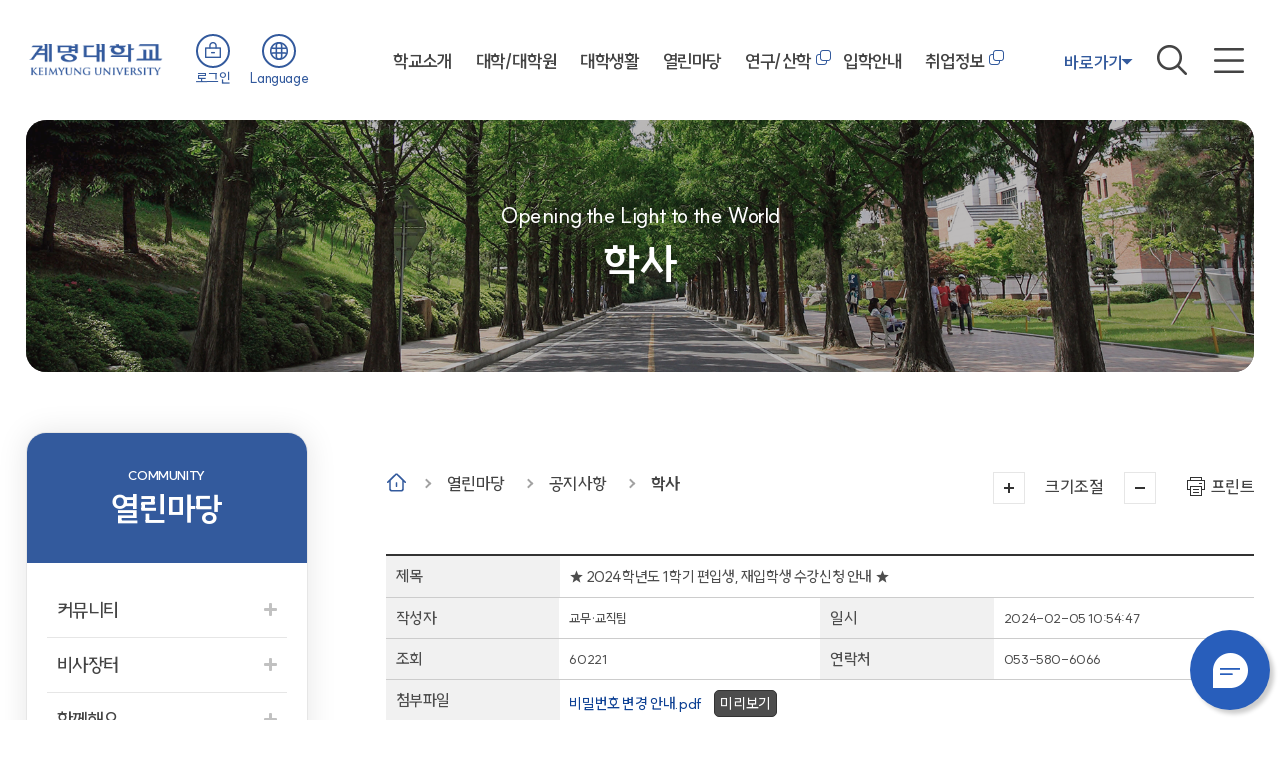

--- FILE ---
content_type: text/html; charset=utf-8
request_url: https://kmu.ac.kr/uni/main/page.jsp?pageNo=3&pagePrvNxt=1&pageRef=234789&pageOrder=0&cmd=2&parm_bod_uid=232045&srchVoteType=-1&srchEnable=1&srchBgpUid=-1&srchKeyword=&srchSDate=&srchColumn=&srchEDate=&mnu_uid=144&
body_size: 154341
content:











<!DOCTYPE html>
<html lang="ko">
  <head>
	<title>계명대학교 -   열린마당 > 공지사항 > 학사</title>
	<meta name="robots" content="all">
	<meta name="title" content="계명대학교, 학사">
	<meta name="subject" content="계명대학교, 학사">
	<meta name="keywords" content="계명대학교, keimyung university, 계명대, 계명, KMU">
	<meta name="description" content="계명대학교 열린마당 공지사항 학사">
	<meta name="author" content="계명대학교, 계명대">
	<meta property="og:type" content="website">
	<meta property="og:title" id="ogtitle" content="계명대학교 학사" />
	<meta property="og:description" content="계명대학교 열린마당 공지사항 학사">
    <meta property="og:image" content="https://kmu.ac.kr/uni/main/img/main2024/main_thumb.jpg">

	

<meta http-equiv="Content-Type" content="text/html; charset=utf-8" />
<meta http-equiv="X-UA-Compatible" content="IE=Edge" />
<meta name="viewport" content="width=device-width, initial-scale=1, maximum-scale=3, minimum-scale=1, user-scalable=yes" />
<meta name="format-detection" content="telephone=no">
<!-- 아이폰에서 전화번호 안나오거나 클릭해도 전화안걸리게할때 -->


<!--script src="/uni/js/jquery-1.11.3.min.js"></script>
<script src="/uni/main/js/jquery.cycle2.js"></script>
<script src="/uni/main/js/jquery.bxslider.js"></script-->
<script src="/uni/js/jquery-3.5.1.min.js"></script>
<script src="/uni/main/js/slick.js"></script>
<script src="/uni/js/common.js"></script>
<script src="/uni/main/js/common.js"></script>
<script src="/uni/main/js/layout2024.js?ver=240516"></script>
<script src="/javascript/utility.js"></script>
<script src="/uni/js/jquery.rwdImageMaps.min.js"></script>
<script src="/uni/js/jquery.rwdImageMaps.js"></script>
<!--[if lt IE 9]>
<script src="/uni/js/html5shiv.js"></script>
<![endif]-->
<!--[if lte IE 8]>
<script>
  alert('IE 8이하 버젼을 사용하고 있습니다. IE9이상으로 Upgrade 하셔야 정상적인 화면을 보실수있습니다.');
</script>
<![endif]-->

<link rel="stylesheet" href="/uni/main/css/slick.css">
<link rel="stylesheet" href="/uni/css/font.css">
<link rel="stylesheet" href="/uni/css/Pretendard.css">
<link rel="stylesheet" href="/uni/css/SUITE/SUITE.css">
<link rel="stylesheet" href="/uni/css/common.css">
<link rel="stylesheet" href="/uni/main/css/layout2024.css?ver=240516">
<link rel="stylesheet" href="/uni/css/board.css">


	<link rel="stylesheet" href="/uni/main/css/sub2024.css">
	<link rel="stylesheet" href="/uni/main/css/sub04.css">
	<script src="/uni/main/js/sub.js?ver=240814"></script>
  </head>
  <body>
    <div id="skipNavWrap">
      <a href="#contentWrap">본문 바로가기</a>
    </div>

	







<header>
    <h1><a href="/uni/main/main.jsp">계명대학교</a></h1>
    <ul class="member">
        <li><a href="https://sso.kmu.ac.kr/kmusso/ext/www/login_form.do?Return_Url=https://kmu.ac.kr/programs/member/sso_loginClose.jsp?rtnUrl=%2Funi%2Fmain%2Fpage.jsp%3FpageNo%3D3%26pagePrvNxt%3D1%26pageRef%3D234789%26pageOrder%3D0%26cmd%3D2%26parm_bod_uid%3D232045%26srchVoteType%3D-1%26srchEnable%3D1%26srchBgpUid%3D-1%26srchKeyword%3D%26srchSDate%3D%26srchColumn%3D%26srchEDate%3D%26mnu_uid%3D144%26" onclick="window.open(this.href,'WinLogin','width=1500px,height=930px,scrollbars=yes');return false;" title="로그인" target="_blank" class="logout">로그인</a></li>
        <li>
            <a href="#self" id="lang" class="open" title="열기">Language</a>
            <div>
                <a href="/uni/eng/main.jsp" target="_blank" title="영어">EN</a>
                <a href="/uni/chn/main.jsp" target="_blank">CH</a>
            </div>
        </li>
    </ul>
    <nav id="nav">
        <ul class="depth1">
            
            <li><a href="https://kmu.ac.kr/uni/main/page.jsp?mnu_uid=3214&amp;">학교소개</a>
                <div class="depth2_wrap"><ul class="depth2 wrap">
<li><a href="#self" target="_self"><span>열린총장실</span></a>
<ul class="depth3">
<li><a href="https://kmu.ac.kr/uni/main/page.jsp?mnu_uid=3234&amp;" target="_self"><span>인사말씀</span></a></li>
<li><a href="https://kmu.ac.kr/uni/main/page.jsp?mnu_uid=3235&amp;" target="_self"><span>프로필</span></a></li>
<li><a href="https://kmu.ac.kr/uni/main/page.jsp?mnu_uid=3236&amp;" target="_self"><span>취임사</span></a></li>
<li><a href="https://kmu.ac.kr/uni/main/page.jsp?mnu_uid=3237&amp;" target="_self"><span>역대총장</span></a></li>
<li><a href="https://kmu.ac.kr/uni/main/page.jsp?mnu_uid=3238&amp;" target="_self"><span>교육희년기념</span></a></li>
</ul>
</li>
<li><a href="#self" target="_self"><span>계명소개</span></a>
<ul class="depth3">
<li><a href="https://kmu.ac.kr/uni/main/page.jsp?mnu_uid=3239&amp;" target="_self"><span>계명비전</span></a></li>
<li><a href="https://kmu.ac.kr/uni/main/page.jsp?mnu_uid=3245&amp;" target="_self"><span>연혁</span></a></li>
<li><a href="https://kmu.ac.kr/uni/main/page.jsp?mnu_uid=3250&amp;" target="_self"><span>조직도</span></a></li>
</ul>
</li>
<li><a href="#self" target="_self"><span>대학현황</span></a>
<ul class="depth3">
<li><a href="https://kmu.ac.kr/uni/main/page.jsp?mnu_uid=3290&amp;" target="_self"><span>주요현황</span></a></li>
<li><a href="https://kmu.ac.kr/uni/main/page.jsp?mnu_uid=3291&amp;" target="_self"><span>규정집</span></a></li>
<li><a href="https://kmu.ac.kr/uni/main/page.jsp?mnu_uid=3292&amp;" target="_self"><span>예산공고</span></a></li>
<li><a href="https://kmu.ac.kr/uni/main/page.jsp?mnu_uid=3293&amp;" target="_self"><span>결산공고</span></a></li>
<li><a href="https://kmu.ac.kr/uni/main/page.jsp?mnu_uid=3294&amp;" target="_self"><span>대학자체평가</span></a></li>
<li><a href="https://kmu.ac.kr/uni/main/page.jsp?mnu_uid=3295&amp;" target="_self"><span>대학평의원회</span></a></li>
<li><a href="https://kmu.ac.kr/uni/main/page.jsp?mnu_uid=3296&amp;" target="_self"><span>등록금심의위원회</span></a></li>
<li><a href="https://kmu.ac.kr/uni/main/page.jsp?mnu_uid=3954&amp;" target="_self"><span>업무추진비</span></a></li>
<li><a href="http://www.academyinfo.go.kr/popup/pubinfo1690/list.do?schlId=0000068" target="_blank"><span>대학정보공시</span></a></li>
<li><a href="https://kmu.ac.kr/uni/main/page.jsp?mnu_uid=3298&amp;" target="_self"><span>청탁금지법</span></a></li>
<li><a href="https://www.kmu.ac.kr/programs/common/com_fileViewer.jsp?parm_file_uid=114583" target="_blank"><span>적립기금 투자관리 지침</span></a></li>
</ul>
</li>
<li><a href="#self" target="_self"><span>계명상징</span></a>
<ul class="depth3">
<li><a href="https://kmu.ac.kr/uni/main/page.jsp?mnu_uid=3303&amp;" target="_self"><span>UI</span></a></li>
<li><a href="https://kmu.ac.kr/uni/main/page.jsp?mnu_uid=3308&amp;" target="_self"><span>상징물</span></a></li>
<li><a href="https://kmu.ac.kr/uni/main/page.jsp?mnu_uid=371&amp;" target="_self"><span>로고마크 자료실</span></a></li>
<li><a href="https://kmu.ac.kr/uni/main/page.jsp?mnu_uid=3310&amp;" target="_self"><span>교목·교화·교석·교조</span></a></li>
<li><a href="https://kmu.ac.kr/uni/main/page.jsp?mnu_uid=3311&amp;" target="_self"><span>교가</span></a></li>
</ul>
</li>
<li><a href="#self" target="_self"><span>학교법인</span></a>
<ul class="depth3">
<li><a href="https://kmu.ac.kr/uni/main/page.jsp?mnu_uid=4623&amp;" target="_self"><span>이사회</span></a></li>
<li><a href="https://kmu.ac.kr/uni/main/page.jsp?mnu_uid=4627&amp;" target="_self"><span>법인 조직</span></a></li>
<li><a href="https://kmu.ac.kr/uni/main/page.jsp?mnu_uid=4630&amp;" target="_self"><span>공지사항</span></a></li>
</ul>
</li>
<li><a href="#self" target="_self"><span>홍보센터</span></a>
<ul class="depth3">
<li><a href="https://kmu.ac.kr/uni/main/page.jsp?mnu_uid=3312&amp;" target="_self"><span>계명의 한 모습</span></a></li>
<li><a href="https://kmu.ac.kr/uni/main/page.jsp?mnu_uid=3313&amp;" target="_self"><span>계명 브로슈어</span></a></li>
<li><a href="https://kmu.ac.kr/uni/main/page.jsp?mnu_uid=3314&amp;" target="_self"><span>건축물의 역사</span></a></li>
<li><a href="https://kmu.ac.kr/uni/main/page.jsp?mnu_uid=3315&amp;" target="_self"><span>캠퍼스의 나무 이야기</span></a></li>
<li><a href="https://kmu.ac.kr/uni/main/page.jsp?mnu_uid=3316&amp;" target="_self"><span>계명소식지</span></a></li>
<li><a href="http://www.kmu.ac.kr/uni/kmupr/page.jsp?mnu_uid=3767&" target="_blank"><span>사진갤러리</span></a></li>
<li><a href="https://kmu.ac.kr/uni/main/page.jsp?mnu_uid=3318&amp;" target="_self"><span>대학안내</span></a></li>
<li><a href="https://www.kmu.ac.kr/uni/125th/main.jsp" target="_blank"><span>창립 125주년 기념</span></a></li>
</ul>
</li>
<li><a href="#self" target="_self"><span>캠퍼스안내</span></a>
<ul class="depth3">
<li><a href="https://kmu.ac.kr/uni/main/page.jsp?mnu_uid=3319&amp;" target="_self"><span>캠퍼스맵</span></a></li>
<li><a href="http://www.kmu.ac.kr/uni/main/download/sub01/keimyung_univ/index.html" target="_blank"><span>캠퍼스 투어</span></a></li>
<li><a href="https://kmu.ac.kr/uni/main/page.jsp?mnu_uid=3324&amp;" target="_self"><span>찾아오시는길</span></a></li>
<li><a href="https://kmu.ac.kr/uni/main/page.jsp?mnu_uid=3325&amp;" target="_self"><span>주차안내</span></a></li>
<li><a href="https://kmu.ac.kr/uni/main/page.jsp?mnu_uid=4937&amp;" target="_self"><span>통합경비시스템안내</span></a></li>
<li><a href="https://kmu.ac.kr/uni/main/page.jsp?mnu_uid=3328&amp;" target="_self"><span>고정형영상정보처리기기 설치현황</span></a></li>
</ul>
</li>
</ul></div>

            </li>
            
            <li><a href="https://kmu.ac.kr/uni/main/page.jsp?mnu_uid=3215&amp;">대학/대학원</a>
                <div class="depth2_wrap"><ul class="depth2 wrap">
<li><a href="#self" target="_self"><span>대학안내</span></a>
<ul class="depth3">
<li><a href="https://kmu.ac.kr/uni/main/page.jsp?mnu_uid=3329&amp;" target="_self"><span>인문국제학대학</span></a></li>
<li><a href="https://kmu.ac.kr/uni/main/page.jsp?mnu_uid=3330&amp;" target="_self"><span>사범대학</span></a></li>
<li><a href="https://kmu.ac.kr/uni/main/page.jsp?mnu_uid=3331&amp;" target="_self"><span>경영대학</span></a></li>
<li><a href="https://kmu.ac.kr/uni/main/page.jsp?mnu_uid=3332&amp;" target="_self"><span>사회과학대학</span></a></li>
<li><a href="https://kmu.ac.kr/uni/main/page.jsp?mnu_uid=3333&amp;" target="_self"><span>자연과학대학</span></a></li>
<li><a href="https://kmu.ac.kr/uni/main/page.jsp?mnu_uid=3334&amp;" target="_self"><span>공과대학</span></a></li>
<li><a href="https://kmu.ac.kr/uni/main/page.jsp?mnu_uid=3337&amp;" target="_self"><span>음악공연예술대학</span></a></li>
<li><a href="https://kmu.ac.kr/uni/main/page.jsp?mnu_uid=3338&amp;" target="_self"><span>미술대학</span></a></li>
<li><a href="https://kmu.ac.kr/uni/main/page.jsp?mnu_uid=3340&amp;" target="_self"><span>체육대학</span></a></li>
<li><a href="https://kmu.ac.kr/uni/main/page.jsp?mnu_uid=3341&amp;" target="_self"><span>Keimyung Adams College</span></a></li>
<li><a href="https://kmu.ac.kr/uni/main/page.jsp?mnu_uid=3335&amp;" target="_self"><span>의과대학</span></a></li>
<li><a href="https://kmu.ac.kr/uni/main/page.jsp?mnu_uid=3336&amp;" target="_self"><span>간호대학</span></a></li>
<li><a href="https://kmu.ac.kr/uni/main/page.jsp?mnu_uid=3342&amp;" target="_self"><span>Tabula Rasa College</span></a></li>
<li><a href="https://kmu.ac.kr/uni/main/page.jsp?mnu_uid=3343&amp;" target="_self"><span>약학대학</span></a></li>
<li><a href="https://kmu.ac.kr/uni/main/page.jsp?mnu_uid=3344&amp;" target="_self"><span>이부대학</span></a></li>
<li><a href="https://kmu.ac.kr/uni/main/page.jsp?mnu_uid=3974&amp;" target="_self"><span>K-Cloud College</span></a></li>
<li><a href="https://kmu.ac.kr/uni/main/page.jsp?mnu_uid=3975&amp;" target="_self"><span>[교양교육과정]</span></a></li>
</ul>
</li>
<li><a href="https://kmu.ac.kr/uni/main/page.jsp?mnu_uid=3231&amp;" target="_self"><span>일반대학원안내</span></a></li>
<li><a href="https://kmu.ac.kr/uni/main/page.jsp?mnu_uid=3232&amp;" target="_self"><span>특수대학원안내</span></a></li>
</ul></div>

            </li>
            
            <li><a href="https://kmu.ac.kr/uni/main/page.jsp?mnu_uid=3216&amp;">대학생활</a>
                <div class="depth2_wrap"><ul class="depth2 wrap">
<li><a href="#self" target="_self"><span>학사안내</span></a>
<ul class="depth3">
<li><a href="https://kmu.ac.kr/uni/main/page.jsp?mnu_uid=3372&amp;" target="_self"><span>학사안내</span></a></li>
<li><a href="https://kmu.ac.kr/uni/main/page.jsp?mnu_uid=3373&amp;" target="_self"><span>학사일정</span></a></li>
<li><a href="https://edward.kmu.ac.kr/nx/index_external.html?bWVudUlkPU01MDU3MDQ=" target="_blank"><span>강의시간표 조회</span></a></li>
<li><a href="https://kmu.ac.kr/uni/main/page.jsp?mnu_uid=144&amp;" target="_self"><span>학사공지</span></a></li>
<li><a href="https://haksa.kmu.ac.kr/haksa/9189/subview.do" target="_blank"><span>학사Q&amp;A</span></a></li>
<li><a href="https://kmu.ac.kr/uni/main/page.jsp?mnu_uid=3376&amp;" target="_self"><span>등록안내</span></a></li>
<li><a href="https://portal.kmu.ac.kr" target="_blank"><span>EDWARD 시스템</span></a></li>
<li><a href="https://kmu.ac.kr/uni/main/page.jsp?mnu_uid=3894&amp;" target="_self"><span>증명서 발급안내</span></a></li>
</ul>
</li>
<li><a href="https://kmu.ac.kr/uni/main/page.jsp?mnu_uid=3347&amp;" target="_self"><span>장학안내</span></a></li>
<li><a href="#self" target="_self"><span>학생지원</span></a>
<ul class="depth3">
<li><a href="https://kmu.ac.kr/uni/main/page.jsp?mnu_uid=3383&amp;" target="_self"><span>학생상담</span></a></li>
<li><a href="https://kmu.ac.kr/uni/main/page.jsp?mnu_uid=3384&amp;" target="_self"><span>인권보호</span></a></li>
<li><a href="https://kmu.ac.kr/uni/main/page.jsp?mnu_uid=4355&amp;" target="_self"><span>학생활동안전</span></a></li>
<li><a href="https://kmu.ac.kr/uni/main/page.jsp?mnu_uid=3385&amp;" target="_self"><span>보건진료</span></a></li>
<li><a href="https://kmu.ac.kr/uni/main/page.jsp?mnu_uid=3386&amp;" target="_self"><span>전산지원</span></a></li>
<li><a href="https://kmu.ac.kr/uni/main/page.jsp?mnu_uid=3387&amp;" target="_self"><span>장애학생지원</span></a></li>
<li><a href="https://kmu.ac.kr/uni/main/page.jsp?mnu_uid=3391&amp;" target="_self"><span>진로취업지원</span></a></li>
<li><a href="https://kmu.ac.kr/uni/main/page.jsp?mnu_uid=3388&amp;" target="_self"><span>학생증(국제)발급</span></a></li>
</ul>
</li>
<li><a href="#self" target="_self"><span>국제화</span></a>
<ul class="depth3">
<li><a href="https://kmu.ac.kr/uni/main/page.jsp?mnu_uid=3401&amp;" target="_self"><span>해외 자매대학 및 기관</span></a></li>
<li><a href="https://kmu.ac.kr/uni/main/page.jsp?mnu_uid=3402&amp;" target="_self"><span>교환학생 프로그램</span></a></li>
<li><a href="https://kmu.ac.kr/uni/main/page.jsp?mnu_uid=3403&amp;" target="_self"><span>국제화 프로그램</span></a></li>
<li><a href="https://kmu.ac.kr/uni/main/page.jsp?mnu_uid=3404&amp;" target="_self"><span>인터내셔널라운지</span></a></li>
<li><a href="https://kmu.ac.kr/uni/main/page.jsp?mnu_uid=3405&amp;" target="_self"><span>관련사이트</span></a></li>
</ul>
</li>
<li><a href="#self" target="_self"><span>봉사활동</span></a>
<ul class="depth3">
<li><a href="https://kmu.ac.kr/uni/main/page.jsp?mnu_uid=4534&amp;" target="_self"><span>사회봉사</span></a></li>
<li><a href="https://kmu.ac.kr/uni/main/page.jsp?mnu_uid=3407&amp;" target="_self"><span>대구경북사회혁신지원단</span></a></li>
<li><a href="https://kmu.ac.kr/uni/main/page.jsp?mnu_uid=3408&amp;" target="_self"><span>국외봉사활동</span></a></li>
</ul>
</li>
<li><a href="#self" target="_self"><span>편의시설</span></a>
<ul class="depth3">
<li><a href="https://kmu.ac.kr/uni/main/page.jsp?mnu_uid=3409&amp;" target="_self"><span>기숙사/비사고시원</span></a></li>
<li><a href="https://kmu.ac.kr/uni/main/page.jsp?mnu_uid=3410&amp;" target="_self"><span>계명한학촌</span></a></li>
<li><a href="https://kmu.ac.kr/uni/main/page.jsp?mnu_uid=3411&amp;" target="_self"><span>스쿨버스</span></a></li>
<li><a href="https://kmu.ac.kr/uni/main/page.jsp?mnu_uid=3414&amp;" target="_self"><span>공용PC실습실</span></a></li>
<li><a href="https://kmu.ac.kr/uni/main/page.jsp?mnu_uid=4514&amp;" target="_self"><span>학생복지시설</span></a></li>
<li><a href="https://kmu.ac.kr/uni/main/page.jsp?mnu_uid=3415&amp;" target="_self"><span>현수막 게시</span></a></li>
</ul>
</li>
<li><a href="#self" target="_self"><span>학생활동</span></a>
<ul class="depth3">
<li><a href="https://kmu.ac.kr/uni/main/page.jsp?mnu_uid=3416&amp;" target="_self"><span>총학생회</span></a></li>
<li><a href="https://kmu.ac.kr/uni/main/page.jsp?mnu_uid=3417&amp;" target="_self"><span>총동아리연합회(중앙동아리)</span></a></li>
</ul>
</li>
<li><a href="#self" target="_self"><span>학교시설대관</span></a>
<ul class="depth3">
<li><a href="https://kmu.ac.kr/uni/main/page.jsp?mnu_uid=3418&amp;" target="_self"><span>아담스채플 대예배실</span></a></li>
<li><a href="https://kmu.ac.kr/uni/main/page.jsp?mnu_uid=3419&amp;" target="_self"><span>의양관 운제실</span></a></li>
<li><a href="https://kmu.ac.kr/uni/main/page.jsp?mnu_uid=3420&amp;" target="_self"><span>바우어관 우촌실</span></a></li>
<li><a href="https://kmu.ac.kr/uni/main/page.jsp?mnu_uid=3421&amp;" target="_self"><span>해담콘서트홀</span></a></li>
<li><a href="https://kmu.ac.kr/uni/main/page.jsp?mnu_uid=3422&amp;" target="_self"><span>동천관 국제세미나실</span></a></li>
<li><a href="https://kmu.ac.kr/uni/main/page.jsp?mnu_uid=3423&amp;" target="_self"><span>의양관 국제세미나실</span></a></li>
<li><a href="https://kmu.ac.kr/uni/main/page.jsp?mnu_uid=3425&amp;" target="_self"><span>강의실</span></a></li>
<li><a href="https://kmu.ac.kr/uni/main/page.jsp?mnu_uid=3426&amp;" target="_self"><span>체육시설</span></a></li>
<li><a href="https://kmu.ac.kr/uni/main/page.jsp?mnu_uid=3427&amp;" target="_self"><span>전시장</span></a></li>
<li><a href="https://kmu.ac.kr/uni/main/page.jsp?mnu_uid=3428&amp;" target="_self"><span>영덕학생현장실습장</span></a></li>
<li><a href="https://kmu.ac.kr/uni/main/page.jsp?mnu_uid=3429&amp;" target="_self"><span>산학협력관 강의실</span></a></li>
<li><a href="https://kmu.ac.kr/uni/main/page.jsp?mnu_uid=3430&amp;" target="_self"><span>대명 동산관 시청각실</span></a></li>
<li><a href="https://kmu.ac.kr/uni/main/page.jsp?mnu_uid=3431&amp;" target="_self"><span>대명 수산관 미디어아트홀</span></a></li>
<li><a href="https://kmu.ac.kr/uni/main/page.jsp?mnu_uid=4694&amp;" target="_self"><span>카라반 및 캠핑실습장</span></a></li>
</ul>
</li>
<li><a href="https://kmu.certpia.com" target="_blank"><span>인터넷 증명 발급</span></a></li>
<li><a href="#self" target="_self"><span>자료실</span></a>
<ul class="depth3">
<li><a href="https://kmu.ac.kr/uni/main/page.jsp?mnu_uid=374&amp;" target="_self"><span>양식자료</span></a></li>
<li><a href="https://kmu.ac.kr/uni/main/page.jsp?mnu_uid=375&amp;" target="_self"><span>기타</span></a></li>
</ul>
</li>
</ul></div>

            </li>
            
            <li><a href="https://kmu.ac.kr/uni/main/page.jsp?mnu_uid=3217&amp;">열린마당</a>
                <div class="depth2_wrap"><ul class="depth2 wrap">
<li><a href="#self" target="_self"><span>커뮤니티</span></a>
<ul class="depth3">
<li><a href="https://kmu.ac.kr/uni/main/page.jsp?mnu_uid=134&amp;" target="_self"><span>비사광장</span></a></li>
<li><a href="https://kmu.ac.kr/uni/main/page.jsp?mnu_uid=135&amp;" target="_self"><span>분실물/습득물</span></a></li>
<li><a href="https://kmu.ac.kr/uni/main/page.jsp?mnu_uid=4275&amp;" target="_self"><span>아이디어팟</span></a></li>
</ul>
</li>
<li><a href="#self" target="_self"><span>비사장터</span></a>
<ul class="depth3">
<li><a href="https://kmu.ac.kr/uni/main/page.jsp?mnu_uid=137&amp;" target="_self"><span>벼룩시장</span></a></li>
<li><a href="https://kmu.ac.kr/uni/main/page.jsp?mnu_uid=138&amp;" target="_self"><span>주거정보</span></a></li>
</ul>
</li>
<li><a href="#self" target="_self"><span>함께해요</span></a>
<ul class="depth3">
<li><a href="https://kmu.ac.kr/uni/main/page.jsp?mnu_uid=141&amp;" target="_self"><span>교외알림판</span></a></li>
<li><a href="https://kmu.ac.kr/uni/main/page.jsp?mnu_uid=140&amp;" target="_self"><span>스터디모집</span></a></li>
</ul>
</li>
<li><a href="#self" target="_self"><span>공지사항</span></a>
<ul class="depth3">
<li><a href="https://kmu.ac.kr/uni/main/page.jsp?mnu_uid=143&amp;" target="_self"><span>일반</span></a></li>
<li><a href="https://kmu.ac.kr/uni/main/page.jsp?mnu_uid=144&amp;" target="_self"><span>학사</span></a></li>
<li><a href="https://kmu.ac.kr/uni/main/page.jsp?mnu_uid=145&amp;" target="_self"><span>장학</span></a></li>
<li><a href="https://kmu.ac.kr/uni/main/page.jsp?mnu_uid=147&amp;" target="_self"><span>모집</span></a></li>
<li><a href="https://kmu.ac.kr/uni/main/page.jsp?mnu_uid=3445&amp;" target="_self"><span>취업</span></a></li>
<li><a href="https://kmu.ac.kr/uni/main/page.jsp?mnu_uid=148&amp;" target="_self"><span>구매</span></a></li>
</ul>
</li>
<li><a href="https://kmu.ac.kr/uni/main/page.jsp?mnu_uid=73&amp;" target="_self"><span>운영규정</span></a></li>
</ul></div>

            </li>
            <li><a href="https://sanhak.kmu.ac.kr/" target="_blank" title="새창">연구/산학</a></li>

            <li><a href="https://kmu.ac.kr/uni/main/page.jsp?mnu_uid=3371&amp;">입학안내</a>
                <div class="depth2_wrap"><ul class="depth2 wrap">
<li><a href="http://www.gokmu.ac.kr" target="_blank"><span>대학</span></a></li>
<li><a href="http://gs.kmu.ac.kr/" target="_blank"><span>대학원</span></a></li>
<li><a href="https://kmu.ac.kr/uni/main/page.jsp?mnu_uid=3371&amp;" target="_self"><span>특수대학원</span></a></li>
</ul></div>

            </li>
            <li><a href="https://jobcenter.kmu.ac.kr" target="_blank" title="새창">취업정보</a></li>

            <li><a href="https://kmu.ac.kr/uni/main/page.jsp?mnu_uid=3248&amp;">이용안내</a>
                <div class="depth2_wrap"><ul class="depth2 wrap">
<li><a href="#self" target="_self"><span>개인정보처리방침</span></a>
<ul class="depth3">
<li><a href="https://kmu.ac.kr/uni/main/page.jsp?mnu_uid=3449&amp;" target="_self"><span>개인정보처리방침</span></a></li>
<li><a href="https://kmu.ac.kr/uni/main/page.jsp?mnu_uid=3855&amp;" target="_self"><span>개인정보처리방침_2018. 04. 30. ~ 2018. 12. 20.</span></a></li>
<li><a href="https://kmu.ac.kr/uni/main/page.jsp?mnu_uid=3914&amp;" target="_self"><span>개인정보처리방침_2018. 12. 21. ~ 2019. 2. 28.</span></a></li>
<li><a href="https://kmu.ac.kr/uni/main/page.jsp?mnu_uid=3934&amp;" target="_self"><span>개인정보처리방침_2019. 03. 1. ~ 2019. 4. 30.</span></a></li>
<li><a href="https://kmu.ac.kr/uni/main/page.jsp?mnu_uid=4174&amp;" target="_self"><span>개인정보처리방침_2019. 05. 1. ~ 2020. 4. 30.</span></a></li>
<li><a href="https://kmu.ac.kr/uni/main/page.jsp?mnu_uid=4254&amp;" target="_self"><span>개인정보처리방침_2020. 05. 1. ~ 2020. 7. 15.</span></a></li>
<li><a href="https://kmu.ac.kr/uni/main/page.jsp?mnu_uid=4374&amp;" target="_self"><span>개인정보처리방침_2020. 07. 18. ~ 2021. 01. 31.</span></a></li>
<li><a href="https://kmu.ac.kr/uni/main/page.jsp?mnu_uid=4414&amp;" target="_self"><span>개인정보처리방침_2021. 02. 1. ~ 2021. 05. 25.</span></a></li>
<li><a href="https://kmu.ac.kr/uni/main/page.jsp?mnu_uid=4434&amp;" target="_self"><span>개인정보처리방침_2021. 05. 26. ~ 2021. 07. 31.</span></a></li>
<li><a href="https://kmu.ac.kr/uni/main/page.jsp?mnu_uid=4595&amp;" target="_self"><span>개인정보처리방침_2021. 08. 01. ~ 2022. 01. 31.</span></a></li>
<li><a href="https://kmu.ac.kr/uni/main/page.jsp?mnu_uid=4674&amp;" target="_self"><span>개인정보처리방침_2022. 02. 01. ~ 2023. 02. 28.</span></a></li>
<li><a href="https://kmu.ac.kr/uni/main/page.jsp?mnu_uid=4714&amp;" target="_self"><span>개인정보처리방침_2023. 03. 01. ~ 2023. 07. 07.</span></a></li>
<li><a href="https://kmu.ac.kr/uni/main/page.jsp?mnu_uid=4774&amp;" target="_self"><span>개인정보처리방침_2023. 08. 28. ~ 2023. 10. 29.</span></a></li>
<li><a href="https://kmu.ac.kr/uni/main/page.jsp?mnu_uid=4917&amp;" target="_self"><span>개인정보처리방침_2023. 10. 30. ~ 2024. 9. 22.</span></a></li>
<li><a href="https://kmu.ac.kr/uni/main/page.jsp?mnu_uid=4957&amp;" target="_self"><span>개인정보처리방침_2024. 9. 23. ~ 2025. 6. 17.</span></a></li>
</ul>
</li>
<li><a href="https://kmu.ac.kr/uni/main/page.jsp?mnu_uid=3361&amp;" target="_self"><span>저작권정책</span></a></li>
<li><a href="#self" target="_self"><span>정보공개제도</span></a>
<ul class="depth3">
<li><a href="https://kmu.ac.kr/uni/main/page.jsp?mnu_uid=3451&amp;" target="_self"><span>정보공개제도</span></a></li>
<li><a href="https://kmu.ac.kr/uni/main/page.jsp?mnu_uid=3452&amp;" target="_self"><span>정보공개관련법령</span></a></li>
<li><a href="https://kmu.ac.kr/uni/main/page.jsp?mnu_uid=3453&amp;" target="_self"><span>정보공개청구</span></a></li>
<li><a href="https://kmu.ac.kr/uni/main/page.jsp?mnu_uid=3454&amp;" target="_self"><span>정보공개/비공개대상목록</span></a></li>
<li><a href="https://kmu.ac.kr/uni/main/page.jsp?mnu_uid=1958&amp;" target="_self"><span>정보목록</span></a></li>
</ul>
</li>
<li><a href="https://kmu.ac.kr/uni/main/page.jsp?mnu_uid=3363&amp;" target="_self"><span>이메일무단수집거부</span></a></li>
<li><a href="https://kmu.ac.kr/uni/main/page.jsp?mnu_uid=3364&amp;" target="_self"><span>RSS서비스</span></a></li>
<li><a href="https://kmu.ac.kr/uni/main/page.jsp?mnu_uid=3366&amp;" target="_self"><span>사이트맵</span></a></li>
<li><a href="https://kmu.ac.kr/uni/main/page.jsp?mnu_uid=3368&amp;" target="_self"><span>설문조사</span></a></li>
</ul></div>

            </li>
            
        </ul>
    </nav>
    <div class="btn_wrap">
        <div class="btn_link">
            <a href="" class="open">바로가기</a>
            <div>
                <a href="https://portal.kmu.ac.kr" target="_blank">EDWARD포털</a>
                <a href="/uni/recruit/main.jsp" target="_blank">채용안내</a>
                <a href="/uni/kmupr/main.jsp" target="_blank">계명소식</a>
            </div>
        </div>
        <a href="" id="search_open" class="open" title="열기">검색</a>
        <a href="./page.jsp?mnu_uid=3366" class="sitemap">사이트맵</a>
        <a href="" id="mnav_open">전체메뉴 열기</a>
    </div>
    
    <div class="search_area">
        <h2>무엇이 <strong>궁금</strong>하신가요?</h2>
        <div class="search_input">
            <form name="frmSearch" id="frmSearch" action="https://search.kmu.ac.kr/search/front/Search.jsp" method="post" target="_blank" >
                <label for="srchword" class="hidden">검색입력창</label>
                <input type="text" name="qt" id="srchword" placeholder="검색어를 입력하세요.">
                <a href="#" onclick="searchPage();return false;" title="새창">검색</a>
            </form>
        </div>
        <div class="keywords">
            <a href="javascript:;" onclick="setKeyword('슬로건');searchPage();return false;">슬로건</a>
            <a href="javascript:;" onclick="setKeyword('미술대학');searchPage();return false;">미술대학</a>
            <a href="javascript:;" onclick="setKeyword('학사일정');searchPage();return false;">학사일정</a>
        </div>
    </div>
</header>

<div id="m_nav">
    <div class="m_nav_wrap">
        <div class="top">
            <a href="/uni/eng/main.jsp" target="_blank">English</a>
            <a href="/uni/chn/main.jsp" target="_blank">Chinese</a>
        </div>
        <div class="site_link">
            <a href="https://portal.kmu.ac.kr" target="_blank" title="새창열림">EDWARD포털</a>
            <a href="/uni/recruit/main.jsp" target="_blank">채용안내</a>
            <a href="/uni/kmupr/main.jsp" target="_blank">계명소식</a>
        </div>
        <ul class="depth1">
            <li><a href="#self" ><span>학교소개</span></a><ul class="depth2">
<li>
<a href="#self"  target="_self">열린총장실</a>

<ul class="depth3">

<li><a href="https://kmu.ac.kr/uni/main/page.jsp?mnu_uid=3234&amp;"  target="_self">인사말씀</a></li>
<li><a href="https://kmu.ac.kr/uni/main/page.jsp?mnu_uid=3235&amp;"  target="_self">프로필</a></li>
<li><a href="https://kmu.ac.kr/uni/main/page.jsp?mnu_uid=3236&amp;"  target="_self">취임사</a></li>
<li><a href="https://kmu.ac.kr/uni/main/page.jsp?mnu_uid=3237&amp;"  target="_self">역대총장</a></li>
<li><a href="https://kmu.ac.kr/uni/main/page.jsp?mnu_uid=3238&amp;"  target="_self">교육희년기념</a></li>
</ul>

</li>
<li>
<a href="#self"  target="_self">계명소개</a>

<ul class="depth3">

<li><a href="https://kmu.ac.kr/uni/main/page.jsp?mnu_uid=3239&amp;"  target="_self">계명비전</a></li>
<li><a href="https://kmu.ac.kr/uni/main/page.jsp?mnu_uid=3245&amp;"  target="_self">연혁</a></li>
<li><a href="https://kmu.ac.kr/uni/main/page.jsp?mnu_uid=3250&amp;"  target="_self">조직도</a></li>
</ul>

</li>
<li>
<a href="#self"  target="_self">대학현황</a>

<ul class="depth3">

<li><a href="https://kmu.ac.kr/uni/main/page.jsp?mnu_uid=3290&amp;"  target="_self">주요현황</a></li>
<li><a href="https://kmu.ac.kr/uni/main/page.jsp?mnu_uid=3291&amp;"  target="_self">규정집</a></li>
<li><a href="https://kmu.ac.kr/uni/main/page.jsp?mnu_uid=3292&amp;"  target="_self">예산공고</a></li>
<li><a href="https://kmu.ac.kr/uni/main/page.jsp?mnu_uid=3293&amp;"  target="_self">결산공고</a></li>
<li><a href="https://kmu.ac.kr/uni/main/page.jsp?mnu_uid=3294&amp;"  target="_self">대학자체평가</a></li>
<li><a href="https://kmu.ac.kr/uni/main/page.jsp?mnu_uid=3295&amp;"  target="_self">대학평의원회</a></li>
<li><a href="https://kmu.ac.kr/uni/main/page.jsp?mnu_uid=3296&amp;"  target="_self">등록금심의위원회</a></li>
<li><a href="https://kmu.ac.kr/uni/main/page.jsp?mnu_uid=3954&amp;"  target="_self">업무추진비</a></li>
<li><a href="http://www.academyinfo.go.kr/popup/pubinfo1690/list.do?schlId=0000068"  target="_blank">대학정보공시</a></li>
<li><a href="https://kmu.ac.kr/uni/main/page.jsp?mnu_uid=3298&amp;"  target="_self">청탁금지법</a></li>
<li><a href="https://www.kmu.ac.kr/programs/common/com_fileViewer.jsp?parm_file_uid=114583"  target="_blank">적립기금 투자관리 지침</a></li>
</ul>

</li>
<li>
<a href="#self"  target="_self">계명상징</a>

<ul class="depth3">

<li><a href="https://kmu.ac.kr/uni/main/page.jsp?mnu_uid=3303&amp;"  target="_self">UI</a></li>
<li><a href="https://kmu.ac.kr/uni/main/page.jsp?mnu_uid=3308&amp;"  target="_self">상징물</a></li>
<li><a href="https://kmu.ac.kr/uni/main/page.jsp?mnu_uid=371&amp;"  target="_self">로고마크 자료실</a></li>
<li><a href="https://kmu.ac.kr/uni/main/page.jsp?mnu_uid=3310&amp;"  target="_self">교목·교화·교석·교조</a></li>
<li><a href="https://kmu.ac.kr/uni/main/page.jsp?mnu_uid=3311&amp;"  target="_self">교가</a></li>
</ul>

</li>
<li>
<a href="#self"  target="_self">학교법인</a>

<ul class="depth3">

<li><a href="https://kmu.ac.kr/uni/main/page.jsp?mnu_uid=4623&amp;"  target="_self">이사회</a></li>
<li><a href="https://kmu.ac.kr/uni/main/page.jsp?mnu_uid=4627&amp;"  target="_self">법인 조직</a></li>
<li><a href="https://kmu.ac.kr/uni/main/page.jsp?mnu_uid=4630&amp;"  target="_self">공지사항</a></li>
</ul>

</li>
<li>
<a href="#self"  target="_self">홍보센터</a>

<ul class="depth3">

<li><a href="https://kmu.ac.kr/uni/main/page.jsp?mnu_uid=3312&amp;"  target="_self">계명의 한 모습</a></li>
<li><a href="https://kmu.ac.kr/uni/main/page.jsp?mnu_uid=3313&amp;"  target="_self">계명 브로슈어</a></li>
<li><a href="https://kmu.ac.kr/uni/main/page.jsp?mnu_uid=3314&amp;"  target="_self">건축물의 역사</a></li>
<li><a href="https://kmu.ac.kr/uni/main/page.jsp?mnu_uid=3315&amp;"  target="_self">캠퍼스의 나무 이야기</a></li>
<li><a href="https://kmu.ac.kr/uni/main/page.jsp?mnu_uid=3316&amp;"  target="_self">계명소식지</a></li>
<li><a href="http://www.kmu.ac.kr/uni/kmupr/page.jsp?mnu_uid=3767&"  target="_blank">사진갤러리</a></li>
<li><a href="https://kmu.ac.kr/uni/main/page.jsp?mnu_uid=3318&amp;"  target="_self">대학안내</a></li>
<li><a href="https://www.kmu.ac.kr/uni/125th/main.jsp"  target="_blank">창립 125주년 기념</a></li>
</ul>

</li>
<li>
<a href="#self"  target="_self">캠퍼스안내</a>

<ul class="depth3">

<li><a href="https://kmu.ac.kr/uni/main/page.jsp?mnu_uid=3319&amp;"  target="_self">캠퍼스맵</a></li>
<li><a href="http://www.kmu.ac.kr/uni/main/download/sub01/keimyung_univ/index.html"  target="_blank">캠퍼스 투어</a></li>
<li><a href="https://kmu.ac.kr/uni/main/page.jsp?mnu_uid=3324&amp;"  target="_self">찾아오시는길</a></li>
<li><a href="https://kmu.ac.kr/uni/main/page.jsp?mnu_uid=3325&amp;"  target="_self">주차안내</a></li>
<li><a href="https://kmu.ac.kr/uni/main/page.jsp?mnu_uid=4937&amp;"  target="_self">통합경비시스템안내</a></li>
<li><a href="https://kmu.ac.kr/uni/main/page.jsp?mnu_uid=3328&amp;"  target="_self">고정형영상정보처리기기 설치현황</a></li>
</ul>

</li>
</ul>
</li><li><a href="#self" ><span>대학/대학원</span></a><ul class="depth2">
<li>
<a href="#self"  target="_self">대학안내</a>

<ul class="depth3">

<li><a href="https://kmu.ac.kr/uni/main/page.jsp?mnu_uid=3329&amp;"  target="_self">인문국제학대학</a></li>
<li><a href="https://kmu.ac.kr/uni/main/page.jsp?mnu_uid=3330&amp;"  target="_self">사범대학</a></li>
<li><a href="https://kmu.ac.kr/uni/main/page.jsp?mnu_uid=3331&amp;"  target="_self">경영대학</a></li>
<li><a href="https://kmu.ac.kr/uni/main/page.jsp?mnu_uid=3332&amp;"  target="_self">사회과학대학</a></li>
<li><a href="https://kmu.ac.kr/uni/main/page.jsp?mnu_uid=3333&amp;"  target="_self">자연과학대학</a></li>
<li><a href="https://kmu.ac.kr/uni/main/page.jsp?mnu_uid=3334&amp;"  target="_self">공과대학</a></li>
<li><a href="https://kmu.ac.kr/uni/main/page.jsp?mnu_uid=3337&amp;"  target="_self">음악공연예술대학</a></li>
<li><a href="https://kmu.ac.kr/uni/main/page.jsp?mnu_uid=3338&amp;"  target="_self">미술대학</a></li>
<li><a href="https://kmu.ac.kr/uni/main/page.jsp?mnu_uid=3340&amp;"  target="_self">체육대학</a></li>
<li><a href="https://kmu.ac.kr/uni/main/page.jsp?mnu_uid=3341&amp;"  target="_self">Keimyung Adams College</a></li>
<li><a href="https://kmu.ac.kr/uni/main/page.jsp?mnu_uid=3335&amp;"  target="_self">의과대학</a></li>
<li><a href="https://kmu.ac.kr/uni/main/page.jsp?mnu_uid=3336&amp;"  target="_self">간호대학</a></li>
<li><a href="https://kmu.ac.kr/uni/main/page.jsp?mnu_uid=3342&amp;"  target="_self">Tabula Rasa College</a></li>
<li><a href="https://kmu.ac.kr/uni/main/page.jsp?mnu_uid=3343&amp;"  target="_self">약학대학</a></li>
<li><a href="https://kmu.ac.kr/uni/main/page.jsp?mnu_uid=3344&amp;"  target="_self">이부대학</a></li>
<li><a href="https://kmu.ac.kr/uni/main/page.jsp?mnu_uid=3974&amp;"  target="_self">K-Cloud College</a></li>
<li><a href="https://kmu.ac.kr/uni/main/page.jsp?mnu_uid=3975&amp;"  target="_self">[교양교육과정]</a></li>
</ul>

</li>
<li>
<a href="https://kmu.ac.kr/uni/main/page.jsp?mnu_uid=3231&amp;"  target="_self">일반대학원안내</a>
</li>
<li>
<a href="https://kmu.ac.kr/uni/main/page.jsp?mnu_uid=3232&amp;"  target="_self">특수대학원안내</a>
</li>
</ul>
</li><li><a href="#self" ><span>대학생활</span></a><ul class="depth2">
<li>
<a href="#self"  target="_self">학사안내</a>

<ul class="depth3">

<li><a href="https://kmu.ac.kr/uni/main/page.jsp?mnu_uid=3372&amp;"  target="_self">학사안내</a></li>
<li><a href="https://kmu.ac.kr/uni/main/page.jsp?mnu_uid=3373&amp;"  target="_self">학사일정</a></li>
<li><a href="https://edward.kmu.ac.kr/nx/index_external.html?bWVudUlkPU01MDU3MDQ="  target="_blank">강의시간표 조회</a></li>
<li><a href="https://kmu.ac.kr/uni/main/page.jsp?mnu_uid=144&amp;"  target="_self">학사공지</a></li>
<li><a href="https://haksa.kmu.ac.kr/haksa/9189/subview.do"  target="_blank">학사Q&amp;A</a></li>
<li><a href="https://kmu.ac.kr/uni/main/page.jsp?mnu_uid=3376&amp;"  target="_self">등록안내</a></li>
<li><a href="https://portal.kmu.ac.kr"  target="_blank">EDWARD 시스템</a></li>
<li><a href="https://kmu.ac.kr/uni/main/page.jsp?mnu_uid=3894&amp;"  target="_self">증명서 발급안내</a></li>
</ul>

</li>
<li>
<a href="https://kmu.ac.kr/uni/main/page.jsp?mnu_uid=3347&amp;"  target="_self">장학안내</a>
</li>
<li>
<a href="#self"  target="_self">학생지원</a>

<ul class="depth3">

<li><a href="https://kmu.ac.kr/uni/main/page.jsp?mnu_uid=3383&amp;"  target="_self">학생상담</a></li>
<li><a href="https://kmu.ac.kr/uni/main/page.jsp?mnu_uid=3384&amp;"  target="_self">인권보호</a></li>
<li><a href="https://kmu.ac.kr/uni/main/page.jsp?mnu_uid=4355&amp;"  target="_self">학생활동안전</a></li>
<li><a href="https://kmu.ac.kr/uni/main/page.jsp?mnu_uid=3385&amp;"  target="_self">보건진료</a></li>
<li><a href="https://kmu.ac.kr/uni/main/page.jsp?mnu_uid=3386&amp;"  target="_self">전산지원</a></li>
<li><a href="https://kmu.ac.kr/uni/main/page.jsp?mnu_uid=3387&amp;"  target="_self">장애학생지원</a></li>
<li><a href="https://kmu.ac.kr/uni/main/page.jsp?mnu_uid=3391&amp;"  target="_self">진로취업지원</a></li>
<li><a href="https://kmu.ac.kr/uni/main/page.jsp?mnu_uid=3388&amp;"  target="_self">학생증(국제)발급</a></li>
</ul>

</li>
<li>
<a href="#self"  target="_self">국제화</a>

<ul class="depth3">

<li><a href="https://kmu.ac.kr/uni/main/page.jsp?mnu_uid=3401&amp;"  target="_self">해외 자매대학 및 기관</a></li>
<li><a href="https://kmu.ac.kr/uni/main/page.jsp?mnu_uid=3402&amp;"  target="_self">교환학생 프로그램</a></li>
<li><a href="https://kmu.ac.kr/uni/main/page.jsp?mnu_uid=3403&amp;"  target="_self">국제화 프로그램</a></li>
<li><a href="https://kmu.ac.kr/uni/main/page.jsp?mnu_uid=3404&amp;"  target="_self">인터내셔널라운지</a></li>
<li><a href="https://kmu.ac.kr/uni/main/page.jsp?mnu_uid=3405&amp;"  target="_self">관련사이트</a></li>
</ul>

</li>
<li>
<a href="#self"  target="_self">봉사활동</a>

<ul class="depth3">

<li><a href="https://kmu.ac.kr/uni/main/page.jsp?mnu_uid=4534&amp;"  target="_self">사회봉사</a></li>
<li><a href="https://kmu.ac.kr/uni/main/page.jsp?mnu_uid=3407&amp;"  target="_self">대구경북사회혁신지원단</a></li>
<li><a href="https://kmu.ac.kr/uni/main/page.jsp?mnu_uid=3408&amp;"  target="_self">국외봉사활동</a></li>
</ul>

</li>
<li>
<a href="#self"  target="_self">편의시설</a>

<ul class="depth3">

<li><a href="https://kmu.ac.kr/uni/main/page.jsp?mnu_uid=3409&amp;"  target="_self">기숙사/비사고시원</a></li>
<li><a href="https://kmu.ac.kr/uni/main/page.jsp?mnu_uid=3410&amp;"  target="_self">계명한학촌</a></li>
<li><a href="https://kmu.ac.kr/uni/main/page.jsp?mnu_uid=3411&amp;"  target="_self">스쿨버스</a></li>
<li><a href="https://kmu.ac.kr/uni/main/page.jsp?mnu_uid=3414&amp;"  target="_self">공용PC실습실</a></li>
<li><a href="https://kmu.ac.kr/uni/main/page.jsp?mnu_uid=4514&amp;"  target="_self">학생복지시설</a></li>
<li><a href="https://kmu.ac.kr/uni/main/page.jsp?mnu_uid=3415&amp;"  target="_self">현수막 게시</a></li>
</ul>

</li>
<li>
<a href="#self"  target="_self">학생활동</a>

<ul class="depth3">

<li><a href="https://kmu.ac.kr/uni/main/page.jsp?mnu_uid=3416&amp;"  target="_self">총학생회</a></li>
<li><a href="https://kmu.ac.kr/uni/main/page.jsp?mnu_uid=3417&amp;"  target="_self">총동아리연합회(중앙동아리)</a></li>
</ul>

</li>
<li>
<a href="#self"  target="_self">학교시설대관</a>

<ul class="depth3">

<li><a href="https://kmu.ac.kr/uni/main/page.jsp?mnu_uid=3418&amp;"  target="_self">아담스채플 대예배실</a></li>
<li><a href="https://kmu.ac.kr/uni/main/page.jsp?mnu_uid=3419&amp;"  target="_self">의양관 운제실</a></li>
<li><a href="https://kmu.ac.kr/uni/main/page.jsp?mnu_uid=3420&amp;"  target="_self">바우어관 우촌실</a></li>
<li><a href="https://kmu.ac.kr/uni/main/page.jsp?mnu_uid=3421&amp;"  target="_self">해담콘서트홀</a></li>
<li><a href="https://kmu.ac.kr/uni/main/page.jsp?mnu_uid=3422&amp;"  target="_self">동천관 국제세미나실</a></li>
<li><a href="https://kmu.ac.kr/uni/main/page.jsp?mnu_uid=3423&amp;"  target="_self">의양관 국제세미나실</a></li>
<li><a href="https://kmu.ac.kr/uni/main/page.jsp?mnu_uid=3425&amp;"  target="_self">강의실</a></li>
<li><a href="https://kmu.ac.kr/uni/main/page.jsp?mnu_uid=3426&amp;"  target="_self">체육시설</a></li>
<li><a href="https://kmu.ac.kr/uni/main/page.jsp?mnu_uid=3427&amp;"  target="_self">전시장</a></li>
<li><a href="https://kmu.ac.kr/uni/main/page.jsp?mnu_uid=3428&amp;"  target="_self">영덕학생현장실습장</a></li>
<li><a href="https://kmu.ac.kr/uni/main/page.jsp?mnu_uid=3429&amp;"  target="_self">산학협력관 강의실</a></li>
<li><a href="https://kmu.ac.kr/uni/main/page.jsp?mnu_uid=3430&amp;"  target="_self">대명 동산관 시청각실</a></li>
<li><a href="https://kmu.ac.kr/uni/main/page.jsp?mnu_uid=3431&amp;"  target="_self">대명 수산관 미디어아트홀</a></li>
<li><a href="https://kmu.ac.kr/uni/main/page.jsp?mnu_uid=4694&amp;"  target="_self">카라반 및 캠핑실습장</a></li>
</ul>

</li>
<li>
<a href="https://kmu.certpia.com"  target="_blank">인터넷 증명 발급</a>
</li>
<li>
<a href="#self"  target="_self">자료실</a>

<ul class="depth3">

<li><a href="https://kmu.ac.kr/uni/main/page.jsp?mnu_uid=374&amp;"  target="_self">양식자료</a></li>
<li><a href="https://kmu.ac.kr/uni/main/page.jsp?mnu_uid=375&amp;"  target="_self">기타</a></li>
</ul>

</li>
</ul>
</li><li><a href="#self" class="on"><span>열린마당</span></a><ul class="depth2">
<li>
<a href="#self"  target="_self">커뮤니티</a>

<ul class="depth3">

<li><a href="https://kmu.ac.kr/uni/main/page.jsp?mnu_uid=134&amp;"  target="_self">비사광장</a></li>
<li><a href="https://kmu.ac.kr/uni/main/page.jsp?mnu_uid=135&amp;"  target="_self">분실물/습득물</a></li>
<li><a href="https://kmu.ac.kr/uni/main/page.jsp?mnu_uid=4275&amp;"  target="_self">아이디어팟</a></li>
</ul>

</li>
<li>
<a href="#self"  target="_self">비사장터</a>

<ul class="depth3">

<li><a href="https://kmu.ac.kr/uni/main/page.jsp?mnu_uid=137&amp;"  target="_self">벼룩시장</a></li>
<li><a href="https://kmu.ac.kr/uni/main/page.jsp?mnu_uid=138&amp;"  target="_self">주거정보</a></li>
</ul>

</li>
<li>
<a href="#self"  target="_self">함께해요</a>

<ul class="depth3">

<li><a href="https://kmu.ac.kr/uni/main/page.jsp?mnu_uid=141&amp;"  target="_self">교외알림판</a></li>
<li><a href="https://kmu.ac.kr/uni/main/page.jsp?mnu_uid=140&amp;"  target="_self">스터디모집</a></li>
</ul>

</li>
<li>
<a href="#self" class="on" target="_self">공지사항</a>

<ul class="depth3">

<li><a href="https://kmu.ac.kr/uni/main/page.jsp?mnu_uid=143&amp;"  target="_self">일반</a></li>
<li><a href="https://kmu.ac.kr/uni/main/page.jsp?mnu_uid=144&amp;" class="on" target="_self">학사</a></li>
<li><a href="https://kmu.ac.kr/uni/main/page.jsp?mnu_uid=145&amp;"  target="_self">장학</a></li>
<li><a href="https://kmu.ac.kr/uni/main/page.jsp?mnu_uid=147&amp;"  target="_self">모집</a></li>
<li><a href="https://kmu.ac.kr/uni/main/page.jsp?mnu_uid=3445&amp;"  target="_self">취업</a></li>
<li><a href="https://kmu.ac.kr/uni/main/page.jsp?mnu_uid=148&amp;"  target="_self">구매</a></li>
</ul>

</li>
<li>
<a href="https://kmu.ac.kr/uni/main/page.jsp?mnu_uid=73&amp;"  target="_self">운영규정</a>
</li>
</ul>
</li><li><a href="https://sanhak.kmu.ac.kr/" target="_blank" title="새창"><span>연구/산학</span></a></li>

<li><a href="#self" ><span>입학안내</span></a><ul class="depth2">
<li>
<a href="http://www.gokmu.ac.kr"  target="_blank">대학</a>
</li>
<li>
<a href="http://gs.kmu.ac.kr/"  target="_blank">대학원</a>
</li>
<li>
<a href="https://kmu.ac.kr/uni/main/page.jsp?mnu_uid=3371&amp;"  target="_self">특수대학원</a>
</li>
</ul>
</li><li><a href="https://jobcenter.kmu.ac.kr" target="_blank" title="새창"><span>취업정보</span></a></li>

<li><a href="#self" ><span>이용안내</span></a><ul class="depth2">
<li>
<a href="#self"  target="_self">개인정보처리방침</a>

<ul class="depth3">

<li><a href="https://kmu.ac.kr/uni/main/page.jsp?mnu_uid=3449&amp;"  target="_self">개인정보처리방침</a></li>
<li><a href="https://kmu.ac.kr/uni/main/page.jsp?mnu_uid=4957&amp;"  target="_self">개인정보처리방침_2024. 9. 23. ~ 2025. 6. 17.</a></li>
</ul>

</li>
<li>
<a href="https://kmu.ac.kr/uni/main/page.jsp?mnu_uid=3361&amp;"  target="_self">저작권정책</a>
</li>
<li>
<a href="#self"  target="_self">정보공개제도</a>

<ul class="depth3">

<li><a href="https://kmu.ac.kr/uni/main/page.jsp?mnu_uid=3451&amp;"  target="_self">정보공개제도</a></li>
<li><a href="https://kmu.ac.kr/uni/main/page.jsp?mnu_uid=3452&amp;"  target="_self">정보공개관련법령</a></li>
<li><a href="https://kmu.ac.kr/uni/main/page.jsp?mnu_uid=3453&amp;"  target="_self">정보공개청구</a></li>
<li><a href="https://kmu.ac.kr/uni/main/page.jsp?mnu_uid=3454&amp;"  target="_self">정보공개/비공개대상목록</a></li>
<li><a href="https://kmu.ac.kr/uni/main/page.jsp?mnu_uid=1958&amp;"  target="_self">정보목록</a></li>
</ul>

</li>
<li>
<a href="https://kmu.ac.kr/uni/main/page.jsp?mnu_uid=3363&amp;"  target="_self">이메일무단수집거부</a>
</li>
<li>
<a href="https://kmu.ac.kr/uni/main/page.jsp?mnu_uid=3364&amp;"  target="_self">RSS서비스</a>
</li>
<li>
<a href="https://kmu.ac.kr/uni/main/page.jsp?mnu_uid=3366&amp;"  target="_self">사이트맵</a>
</li>
<li>
<a href="https://kmu.ac.kr/uni/main/page.jsp?mnu_uid=3368&amp;"  target="_self">설문조사</a>
</li>
</ul>
</li>
        </ul>
        <a href="" class="close black">닫기</a>
    </div>
</div>


    <div id="container">
      <div class="subvisual">
		<p>Opening the Light to the World<strong>학사</strong></p>
        <img src="/uni/main/img/layout2024/sub_visual04.jpg" class="slide"/>
      </div>
	  
      <div class="wrap sub_wrap">
        <div class="subnavi">
	        
<div class="h2">
	<h2><span>Community</span>열린마당</h2>
</div>

<ul class="depth2">
<li ><a href="https://kmu.ac.kr/uni/main/page.jsp?mnu_uid=3354&amp;" target="_self"><span>커뮤니티</span></a></li>
<li ><a href="https://kmu.ac.kr/uni/main/page.jsp?mnu_uid=3355&amp;" target="_self"><span>비사장터</span></a></li>
<li ><a href="https://kmu.ac.kr/uni/main/page.jsp?mnu_uid=3356&amp;" target="_self"><span>함께해요</span></a></li>
<li class="on"><a href="https://kmu.ac.kr/uni/main/page.jsp?mnu_uid=3357&amp;" target="_self"><span>공지사항</span></a><ul class="depth3">
<li ><a href="https://kmu.ac.kr/uni/main/page.jsp?mnu_uid=143&amp;" target="_self"><span>일반</span></a></li>
<li class="on"><a href="https://kmu.ac.kr/uni/main/page.jsp?mnu_uid=144&amp;" target="_self"><span>학사</span></a></li>
<li ><a href="https://kmu.ac.kr/uni/main/page.jsp?mnu_uid=145&amp;" target="_self"><span>장학</span></a></li>
<li ><a href="https://kmu.ac.kr/uni/main/page.jsp?mnu_uid=147&amp;" target="_self"><span>모집</span></a></li>
<li ><a href="https://kmu.ac.kr/uni/main/page.jsp?mnu_uid=3445&amp;" target="_self"><span>취업</span></a></li>
<li ><a href="https://kmu.ac.kr/uni/main/page.jsp?mnu_uid=148&amp;" target="_self"><span>구매</span></a></li>
</ul>
</li>
<li ><a href="https://kmu.ac.kr/uni/main/page.jsp?mnu_uid=73&amp;" target="_self"><span>운영규정</span></a></li>

</ul>




        </div>
        <div id="contentWrap">

          <div class="pageutil">
            <ul>
              <li class="location">
              	
<span><a href="https://kmu.ac.kr/uni/main/main.jsp? " target="_self" title="Home">Home</a></span>
<span><a href="https://kmu.ac.kr/uni/main/page.jsp?mnu_uid=3217&amp;" target="_self" title="Community">열린마당</a></span>
<span><a href="https://kmu.ac.kr/uni/main/page.jsp?mnu_uid=3357&amp;" target="_self" title="공지사항">공지사항</a></span>
<span><a href="https://kmu.ac.kr/uni/main/page.jsp?mnu_uid=144&amp;" target="_self" title="학사">학사</a></span>

              </li>
              <li class="icon">
				
<script src="/uni/js/printThis.js"></script>
<script>
jQuery(document).ready(function($) {

var set_zoom = 1;

$('.zoom_up').click(function(){
	set_zoom = set_zoom+0.1;
	if(set_zoom == 1){
		$('body').css({
			'transform-origin':'','-webkit-transform-origin':'','-moz-transform-origin':'','-o-transform-origin':'','-ms-transform-origin':'','transform':'','-webkit-transform':'','-moz-transform':'','-o-transform':'','-ms-transform':'',});
	}else if(set_zoom < 1.3){
		$('body').css({
			'transform-origin':'left top','-webkit-transform-origin':'left top','-moz-transform-origin':'left top','-o-transform-origin':'left top','-ms-transform-origin':'left top top','transform':'scale('+set_zoom+')','-webkit-transform':'scale('+set_zoom+')','-moz-transform':'scale('+set_zoom+')','-o-transform':'scale('+set_zoom+')','-ms-transform':'scale('+set_zoom+')'});
	}else{
		alert('더이상 확대할 수 없습니다.');
		set_zoom = set_zoom-0.1;
	}
	return false;

});
$('.zoom_down').click(function(){
	set_zoom = set_zoom-0.1;
	if(set_zoom == 1){
		$('body').css({'transform-origin':'','-webkit-transform-origin':'','-moz-transform-origin':'','-o-transform-origin':'','-ms-transform-origin':'','transform':'','-webkit-transform':'','-moz-transform':'','-o-transform':'','-ms-transform':'',});

	}else if(set_zoom > 0.8){
		$('body').css({
			'transform-origin':'left top','-webkit-transform-origin':'left top','-moz-transform-origin':'left top','-o-transform-origin':'left top top','-ms-transform-origin':'left top top','transform':'scale('+set_zoom+')','-webkit-transform':'scale('+set_zoom+')','-moz-transform':'scale('+set_zoom+')','-o-transform':'scale('+set_zoom+')','-ms-transform':'scale('+set_zoom+')',});
	}else{
		alert('더이상 축소할 수 없습니다.');
		set_zoom = set_zoom+0.1;
	}
	return false;
});


$('.print_pageDoc').click(function(){
	$('#contents').printThis(	{	debug:false,		}		);
	if( $('#admin_info') ) {
		$('#admin_info').css("display","none");
	}
	return false;
});

});
</script>

	<a href="#" class="zoom_btn zoom_up icon1" >크게</a>
	<span>크기조절</span>
	<a href="#" class="zoom_btn zoom_down icon2">작게</a>
	<a href="#" class="print_pageDoc icon3">프린트</a>

              </li>
            </ul>
          </div>

          <div class="content" id="contents">
					<!-- 문서내용 -->
					









<div class="ctn">
	











				









			









<script>

</script>

<form method="post" id="frm" name="frm" action="/">
<input type="hidden" id="mnu_uid"		name="mnu_uid"		value="144" />
<input type="hidden" id="pageNo"		name="pageNo"		value="3" />
<input type="hidden" id="srchBgpUid"	name="srchBgpUid"	value="-1" />
<input type="hidden" id="srchVoteType"	name="srchVoteType" value="-1" />
<input type="hidden" id="srchEnable"	name="srchEnable"	value="1" />
<input type="hidden" id="srchSDate"		name="srchSDate"	value="" />
<input type="hidden" id="srchEDate"		name="srchEDate"	value="" />
<input type="hidden" id="srchColumn"	name="srchColumn"	value="" />
<input type="hidden" id="srchKeyword"	name="srchKeyword"	value="" />

<input type="hidden" id="cmd"					name="cmd" />
<input type="hidden" id="parm_bod_uid"			name="parm_bod_uid"			value="232045" />
<input type="hidden" id="parm_con_uid"			name="parm_con_uid" />
<input type="hidden" id="parm_vote_type"		name="parm_vote_type" />
<input type="hidden" id="parm_blc_description"	name="parm_blc_description" />
<input type="hidden" id="rtnUrl"				name="rtnUrl"				value="/uni/main/page.jsp" />


<div class="bbs_view">
<div class="bbs_info">
	<dl class="subject file">
		<dt>제목</dt>
		<dd>★ 2024학년도 1학기 편입생, 재입학생 수강신청 안내 ★</dd>
	</dl>
	<dl>
		<dt class="writer">작성자</dt>
		<dd class="writer">교무·교직팀</dd>
		<dt class="date">일시</dt>
		<dd class="date">2024-02-05 10:54:47</dd>
		<dt class="hit">조회</dt>
		<dd class="hit">60221</dd>
		
			<dt>연락처</dt>
			<dd>053-580-6066</dd>
		
		
	</dl>
	<dl class="file">
		<dt>첨부파일</dt>
		<dd>
			<a href="/programs/common/com_download.jsp?parm_file_uid=103808">비밀번호 변경 안내.pdf</a>
<a href="/programs/common/com_fileViewer.jsp?parm_file_uid=103808" class="preview_btn" target="_blank">미리보기</a>&nbsp;&nbsp;

		</dd>
	</dl>
</div>

<div class="bbs_con">
<div class="cont_board_table">
<span style="word-break:keep-all"><span style="text-autospace:none"><span lang="EN-US" style="font-size:14.0pt"><span style="font-family:맑은 고딕"><span style="letter-spacing:0pt"><span style="font-weight:bold">&nbsp; &nbsp; &nbsp; &nbsp; &nbsp; &nbsp; &nbsp; &nbsp; &nbsp; &nbsp; &nbsp; &nbsp; &nbsp; &nbsp; 2024</span></span></span></span><span style="font-size:14.0pt"><span style="font-family:맑은 고딕"><span style="font-weight:bold">학년도 </span></span></span><span lang="EN-US" style="font-size:14.0pt"><span style="font-family:맑은 고딕"><span style="letter-spacing:0pt"><span style="font-weight:bold">1</span></span></span></span><span style="font-size:14.0pt"><span style="font-family:맑은 고딕"><span style="font-weight:bold">학기 편입생</span></span></span><span lang="EN-US" style="font-size:14.0pt"><span style="font-family:맑은 고딕"><span style="letter-spacing:0pt"><span style="font-weight:bold">, </span></span></span></span><span style="font-size:14.0pt"><span style="font-family:맑은 고딕"><span style="font-weight:bold">재입학생 수강신청 안내</span></span></span></span></span>
<div class="hwp_editor_board_content" data-hjsonver="1.0" data-jsonlen="7024" id="hwpEditorBoardContent">&nbsp;</div>
<span style="font-size:12.0pt"><span style="text-autospace:none"><span style="font-weight:bold">&nbsp;</span></span></span><br />
<span style="text-autospace:none"><span lang="EN-US" style="font-size:11.0pt"><span style="font-family:맑은 고딕"><span style="letter-spacing:0pt"><span style="font-weight:bold"><span style="color:#393939">1. </span></span></span></span></span><span style="font-size:11.0pt"><span style="font-family:맑은 고딕"><span style="font-weight:bold"><span style="color:#393939">수강신청 방법 </span></span></span></span></span><br />
<span style="text-autospace:none"><span lang="EN-US" style="font-size:11.0pt"><span style="font-family:맑은 고딕"><span style="letter-spacing:0pt">&nbsp; - </span></span></span><span style="font-size:11.0pt"><span style="font-family:맑은 고딕">수강신청은 인터넷 주소창 </span></span><span lang="EN-US" style="font-size:11.0pt"><span style="font-family:맑은 고딕"><span style="letter-spacing:0pt">&#39; </span></span></span><a href="http://sugang.kmu.ac.kr/"><u style="text-underline:#800080 single"><span lang="EN-US" style="font-size:11.0pt"><span style="font-family:맑은 고딕"><span style="letter-spacing:0pt"><span style="color:#800080">https://sugang.kmu.ac.kr</span></span></span></span></u></a><span lang="EN-US" style="font-size:11.0pt"><span style="font-family:맑은 고딕"><span style="letter-spacing:0pt">&#39;</span></span></span><span style="font-size:11.0pt"><span style="font-family:맑은 고딕">에 접속 로그인 후 사용</span></span></span><span style="text-autospace:none"><u style="text-underline:#ff0000 single"><span lang="EN-US" style="font-size:11.0pt"><span style="font-family:맑은 고딕"><span style="letter-spacing:0pt">(</span></span></span></u><u style="text-underline:#ff0000 single"><span style="font-size:11.0pt"><span style="font-family:맑은 고딕">아이디</span></span></u><u style="text-underline:#ff0000 single"><span lang="EN-US" style="font-size:11.0pt"><span style="font-family:맑은 고딕"><span style="letter-spacing:0pt">: </span></span></span></u><u style="text-underline:#ff0000 single"><span style="font-size:11.0pt"><span style="font-family:맑은 고딕">학번</span></span></u><u style="text-underline:#ff0000 single"><span lang="EN-US" style="font-size:11.0pt"><span style="font-family:맑은 고딕"><span style="letter-spacing:0pt">, </span></span></span></u><u style="text-underline:#ff0000 single"><span style="font-size:11.0pt"><span style="font-family:맑은 고딕">비밀번호</span></span></u><u style="text-underline:#ff0000 single"><span lang="EN-US" style="font-size:11.0pt"><span style="font-family:맑은 고딕"><span style="letter-spacing:0pt">: </span></span></span></u><u style="text-underline:#ff0000 single"><span style="font-size:11.0pt"><span style="font-family:맑은 고딕">생년월일 </span></span></u><u style="text-underline:#ff0000 single"><span lang="EN-US" style="font-size:11.0pt"><span style="font-family:맑은 고딕"><span style="letter-spacing:0pt">6</span></span></span></u><u style="text-underline:#ff0000 single"><span style="font-size:11.0pt"><span style="font-family:맑은 고딕">자리</span></span></u><u style="text-underline:#ff0000 single"><span lang="EN-US" style="font-size:11.0pt"><span style="font-family:맑은 고딕"><span style="letter-spacing:0pt">) </span></span></span></u></span><br />
<span style="text-autospace:none"><span style="font-size:11.0pt"><span style="font-family:맑은 고딕"><span style="letter-spacing:0pt"><span style="color:#ff0000">&nbsp; ※ </span></span></span></span><span style="font-size:11.0pt"><span style="font-family:맑은 고딕"><span style="color:#ff0000">초기 비밀번호로 수강신청 시스템 접속 시 비밀번호 변경 화면으로 전환되오니</span></span></span><span lang="EN-US" style="font-size:11.0pt"><span style="font-family:맑은 고딕"><span style="letter-spacing:0pt"><span style="color:#ff0000">, </span></span></span></span><span style="font-size:11.0pt"><span style="font-family:맑은 고딕"><span style="color:#ff0000">수강신청 전 비밀번호 분실</span></span></span><span lang="EN-US" style="font-size:11.0pt"><span style="font-family:맑은 고딕"><span style="letter-spacing:0pt"><span style="color:#ff0000">/</span></span></span></span><span style="font-size:11.0pt"><span style="font-family:맑은 고딕"><span style="color:#ff0000">변경 버튼을<br />
&nbsp; &nbsp;&nbsp; 클릭하여 비밀번호를 사전에 변경하기 바람</span></span></span><span lang="EN-US" style="font-size:11.0pt"><span style="font-family:맑은 고딕"><span style="letter-spacing:0pt">(</span></span></span><span style="font-size:11.0pt"><span style="font-family:맑은 고딕">비밀번호 변경 방법 붙임 참고</span></span><span lang="EN-US" style="font-size:11.0pt"><span style="font-family:맑은 고딕"><span style="letter-spacing:0pt">)</span></span></span></span><br />
<span style="text-autospace:none"><span style="font-size:11.0pt"><span style="font-family:맑은 고딕"><span style="letter-spacing:0.1pt">&nbsp; &nbsp; ▪ </span></span></span><span style="font-size:11.0pt"><span style="font-family:맑은 고딕"><span style="letter-spacing:0.1pt">학번 조회 방법</span></span></span><span lang="EN-US" style="font-size:11.0pt"><span style="font-family:맑은 고딕"><span style="letter-spacing:0.1pt">: </span></span></span><span style="font-size:11.0pt"><span style="font-family:맑은 고딕"><span style="letter-spacing:-0.2pt">학교홈페이지 </span></span></span><span style="font-size:11.0pt"><span style="font-family:맑은 고딕"><span style="letter-spacing:-0.2pt">&rarr; </span></span></span><span lang="EN-US" style="font-size:11.0pt"><span style="font-family:맑은 고딕"><span style="letter-spacing:-0.2pt">EDWARD </span></span></span><span style="font-size:11.0pt"><span style="font-family:맑은 고딕"><span style="letter-spacing:-0.2pt">포털</span></span></span><span lang="EN-US" style="font-size:11.0pt"><span style="font-family:맑은 고딕"><span style="letter-spacing:-0.2pt">(</span></span></span><span lang="EN-US" style="font-size:11.0pt"><span style="font-family:맑은 고딕"><span style="letter-spacing:-0.4pt">(</span></span></span><a href="https://sso.kmu.ac.kr/kmusso/ext/edward/login_form.do?Return_Url=https://edward.kmu.ac.kr/com/SsoCtr/sso_login.do?redirectUrl=https://portal.kmu.ac.kr/proc/Login.do"><u style="text-underline:#800080 single"><span lang="EN-US" style="font-size:11.0pt"><span style="font-family:맑은 고딕"><span style="letter-spacing:-0.4pt"><span style="color:#800080">https://portal.kmu.ac.kr</span></span></span></span></u></a><span style="font-size:11.0pt"><span style="font-family:맑은 고딕"><span style="letter-spacing:-0.2pt">&rarr; </span></span></span><span style="font-size:11.0pt"><span style="font-family:맑은 고딕"><span style="letter-spacing:-0.2pt">학번찾기</span></span></span><span lang="EN-US" style="font-size:11.0pt"><span style="font-family:맑은 고딕"><span style="letter-spacing:0pt">(</span></span></span><span lang="EN-US" style="font-size:11.0pt"><span style="font-family:맑은 고딕"><span style="letter-spacing:0pt"><span style="font-weight:bold">2. 22.(</span></span></span></span><span style="font-size:11.0pt"><span style="font-family:맑은 고딕"><span style="font-weight:bold">목</span></span></span><span lang="EN-US" style="font-size:11.0pt"><span style="font-family:맑은 고딕"><span style="letter-spacing:0pt"><span style="font-weight:bold">)</span></span></span></span><span style="font-size:11.0pt"><span style="font-family:맑은 고딕"><span style="font-weight:bold">부터 조회 가능</span></span></span><span lang="EN-US" style="font-size:11.0pt"><span style="font-family:맑은 고딕"><span style="letter-spacing:0pt">)</span></span></span></span><br />
<span style="text-autospace:none"><span lang="EN-US" style="font-size:11.0pt"><span style="font-family:맑은 고딕"><span style="letter-spacing:0pt">&nbsp; - </span></span></span><span style="font-size:11.0pt"><span style="font-family:맑은 고딕">강의시간표 조회</span></span><span lang="EN-US" style="font-size:11.0pt"><span style="font-family:맑은 고딕"><span style="letter-spacing:0pt">: </span></span></span><span lang="EN-US" style="font-size:11.0pt"><span style="font-family:맑은 고딕"><span style="letter-spacing:0.1pt">EDWARD </span></span></span><span style="font-size:11.0pt"><span style="font-family:맑은 고딕"><span style="letter-spacing:0.1pt">시스템</span></span></span><span style="font-size:11.0pt"><span style="font-family:맑은 고딕"><span style="letter-spacing:0.1pt">&rarr;</span></span></span><span style="font-size:11.0pt"><span style="font-family:맑은 고딕"><span style="letter-spacing:0.1pt">학사행정</span></span></span><span style="font-size:11.0pt"><span style="font-family:맑은 고딕"><span style="letter-spacing:0.1pt">&rarr;</span></span></span><span style="font-size:11.0pt"><span style="font-family:맑은 고딕"><span style="letter-spacing:0.1pt">수업</span></span></span><span style="font-size:11.0pt"><span style="font-family:맑은 고딕"><span style="letter-spacing:0.1pt">&rarr;</span></span></span><span style="font-size:11.0pt"><span style="font-family:맑은 고딕"><span style="letter-spacing:0.1pt">수강신청관리</span></span></span><span style="font-size:11.0pt"><span style="font-family:맑은 고딕"><span style="letter-spacing:0.1pt">&rarr;</span></span></span><span style="font-size:11.0pt"><span style="font-family:맑은 고딕"><span style="letter-spacing:0.1pt">강의시간표조회</span></span></span></span><br />
<span style="word-break:keep-all"><span style="text-autospace:none"><span lang="EN-US" style="font-size:11.0pt"><span style="font-family:맑은 고딕"><span style="letter-spacing:0pt">&nbsp; - </span></span></span><span style="font-size:11.0pt"><span style="font-family:맑은 고딕">수강신청 확인</span></span><span lang="EN-US" style="font-size:11.0pt"><span style="font-family:맑은 고딕"><span style="letter-spacing:0pt">: EDWARD </span></span></span><span style="font-size:11.0pt"><span style="font-family:맑은 고딕">시스템</span></span><span style="font-size:11.0pt"><span style="font-family:맑은 고딕"><span style="letter-spacing:0pt">&rarr;</span></span></span><span style="font-size:11.0pt"><span style="font-family:맑은 고딕">학사행정</span></span><span style="font-size:11.0pt"><span style="font-family:맑은 고딕"><span style="letter-spacing:0pt">&rarr;</span></span></span><span style="font-size:11.0pt"><span style="font-family:맑은 고딕">수업</span></span><span style="font-size:11.0pt"><span style="font-family:맑은 고딕"><span style="letter-spacing:0pt">&rarr;</span></span></span><span style="font-size:11.0pt"><span style="font-family:맑은 고딕">수강신청관리</span></span><span style="font-size:11.0pt"><span style="font-family:맑은 고딕"><span style="letter-spacing:0pt">&rarr;</span></span></span><span style="font-size:11.0pt"><span style="font-family:맑은 고딕">수강확인서출력</span></span></span></span>

<table style="border-collapse:collapse; table-layout:fixed; border-top:none; border-left:none; border-bottom:none; border-right:none; border:solid #000000 1.70pt">
	<tbody>
		<tr>
			<td style="border-bottom:solid #000000 1.70pt; width:450.73pt; height:94.19pt; padding:1.41pt 5.10pt 1.41pt 5.10pt; border-top:solid #000000 1.70pt; border-left:solid #000000 1.70pt; border-right:solid #000000 1.70pt" valign="middle"><span style="text-autospace:none"><span style="font-family:맑은 고딕"><span style="letter-spacing:0pt"><span style="font-weight:bold"><span style="color:#0000ff">◉ </span></span></span></span><span style="font-family:맑은 고딕"><span style="font-weight:bold"><span style="color:#0000ff">참고사항</span></span></span><span lang="EN-US" style="font-family:맑은 고딕"><span style="letter-spacing:0pt"><span style="font-weight:bold"><span style="color:#0000ff">:</span></span></span></span> <span style="font-family:맑은 고딕">수강신청 시 매크로방지를 위하여 보안문자시스템을 도입하였습니다</span><span lang="EN-US" style="font-family:맑은 고딕"><span style="letter-spacing:0pt">.</span></span></span><br />
			<span style="text-autospace:none"><span lang="EN-US" style="font-family:맑은 고딕"><span style="letter-spacing:0pt">&nbsp; - </span></span><span style="font-family:맑은 고딕">보안문자시스템은 </span><span lang="EN-US" style="font-family:맑은 고딕"><span style="letter-spacing:0pt">Internet Explorer 11 </span></span><span style="font-family:맑은 고딕">이상 브라우저에 지원 가능하며 그 이하 버전의&nbsp;</span></span><span style="text-autospace:none"><span style="font-family:맑은 고딕">브라우저는 지원 불가</span><span lang="EN-US" style="font-family:맑은 고딕"><span style="letter-spacing:0pt">, Chrome, Opera, Firefox </span></span><span style="font-family:맑은 고딕">등도 사용 가능</span></span><br />
			<span style="text-autospace:none"><span lang="EN-US" style="font-family:맑은 고딕"><span style="letter-spacing:0pt">- </span></span><span style="font-family:맑은 고딕">버전 업그레이드나 </span><span lang="EN-US" style="font-family:맑은 고딕"><span style="letter-spacing:0pt">Chrome </span></span><span style="font-family:맑은 고딕">등의 브라우저로 사용 불가할 경우 모바일 웹에서 수강신청&nbsp;</span></span><span style="text-autospace:none"><span style="font-family:맑은 고딕">가능함</span></span></td>
		</tr>
	</tbody>
</table>
<span style="text-autospace:none"><span style="color:#393939">&nbsp;</span></span><br />
<span style="text-autospace:none"><span lang="EN-US" style="font-size:11.0pt"><span style="font-family:맑은 고딕"><span style="letter-spacing:0pt"><span style="font-weight:bold"><span style="color:#393939">2. </span></span></span></span></span><span style="font-size:11.0pt"><span style="font-family:맑은 고딕"><span style="font-weight:bold"><span style="color:#393939">수강신청 일자</span></span></span></span></span><br />
<span style="text-autospace:none"><span lang="EN-US" style="font-size:11.0pt"><span style="font-family:맑은 고딕"><span style="letter-spacing:0pt"><span style="color:#393939">&nbsp; - </span></span></span></span><span style="font-size:11.0pt"><span style="font-family:맑은 고딕"><span style="color:#393939">기</span></span></span><span style="font-size:11.0pt"><span style="font-family:맑은 고딕"><span style="letter-spacing:-0.3pt"><span style="color:#393939">간 이외 수강신청은 폐강되어 추가수강신청하는 경우 외에는 불가하니 반드시 기간 내에 수강</span></span></span></span><span style="font-size:11.0pt"><span style="font-family:맑은 고딕"><span style="color:#393939">신청 바랍니다</span></span></span><span lang="EN-US" style="font-size:11.0pt"><span style="font-family:맑은 고딕"><span style="letter-spacing:0pt"><span style="color:#393939">.</span></span></span></span></span>

<table style="border-collapse:collapse; table-layout:fixed; border-top:none; border-left:none; border-bottom:none; border-right:none; border:solid #000000 1.13pt">
	<tbody>
		<tr>
			<td style="border-width: 1.7pt 1.13pt 1.7pt 1.7pt; border-style: solid; border-color: rgb(0, 0, 0); background: rgb(239, 239, 239); width: 88.39pt; height: 28.8pt; padding: 1.41pt 5.1pt; text-align: center;" valign="middle"><span style="line-height:120%"><span style="text-autospace:none"><span style="font-size:11.0pt"><span style="font-family:돋움"><span style="font-weight:bold"><span style="color:#393939">구분</span></span></span></span></span></span></td>
			<td style="border-width: 1.7pt 1.13pt; border-style: solid; border-color: rgb(0, 0, 0); background: rgb(239, 239, 239); width: 144.99pt; height: 28.8pt; padding: 1.41pt 5.1pt; text-align: center;" valign="middle"><span style="line-height:120%"><span style="text-autospace:none"><span style="font-size:11.0pt"><span style="font-family:돋움"><span style="font-weight:bold"><span style="color:#393939">수강신청 대상</span></span></span></span></span></span></td>
			<td style="border-width: 1.7pt 1.13pt; border-style: solid; border-color: rgb(0, 0, 0); background: rgb(239, 239, 239); width: 108.2pt; height: 28.8pt; padding: 1.41pt 5.1pt; text-align: center;" valign="middle"><span style="line-height:120%"><span style="text-autospace:none"><span style="font-size:11.0pt"><span style="font-family:돋움"><span style="font-weight:bold"><span style="color:#393939">수강신청 일자</span></span></span></span></span></span></td>
			<td style="border-width: 1.7pt 1.7pt 1.7pt 1.13pt; border-style: solid; border-color: rgb(0, 0, 0); background: rgb(239, 239, 239); width: 108.2pt; height: 28.8pt; padding: 1.41pt 5.1pt; text-align: center;" valign="middle"><span style="line-height:120%"><span style="text-autospace:none"><span style="font-size:11.0pt"><span style="font-family:돋움"><span style="font-weight:bold"><span style="color:#393939">입력시간</span></span></span></span></span></span></td>
		</tr>
		<tr>
			<td style="border-width: 1.7pt 1.13pt 1.13pt 1.7pt; border-style: solid; border-color: rgb(0, 0, 0); width: 88.39pt; height: 36.68pt; padding: 1.41pt 5.1pt; text-align: center;" valign="middle"><span style="line-height:120%"><span style="text-autospace:none"><span style="font-size:11.0pt"><span style="font-family:돋움">수강신청</span></span></span></span></td>
			<td style="border-width: 1.7pt 1.13pt 1.13pt; border-style: solid; border-color: rgb(0, 0, 0); width: 144.99pt; height: 36.68pt; padding: 1.41pt 5.1pt; text-align: center;" valign="middle"><span style="line-height:120%"><span style="text-autospace:none"><span lang="EN-US" style="font-size:11.0pt"><span style="font-family:돋움"><span style="letter-spacing:0pt">2024</span></span></span><span style="font-size:11.0pt"><span style="font-family:돋움">학년도 신입생</span></span><span lang="EN-US" style="font-size:11.0pt"><span style="font-family:돋움"><span style="letter-spacing:0pt">, </span></span></span></span></span><br />
			<span style="line-height:120%"><span style="text-autospace:none"><span style="font-size:11.0pt"><span style="font-family:돋움">편입생</span></span><span lang="EN-US" style="font-size:11.0pt"><span style="font-family:돋움"><span style="letter-spacing:0pt">, </span></span></span><span style="font-size:11.0pt"><span style="font-family:돋움">재입학생</span></span></span></span></td>
			<td style="border-width: 1.7pt 1.13pt 1.13pt; border-style: solid; border-color: rgb(0, 0, 0); width: 108.2pt; height: 36.68pt; padding: 1.41pt 5.1pt; text-align: center;" valign="middle"><span style="line-height:120%"><span style="text-autospace:none"><span lang="EN-US" style="font-size:11.0pt"><span style="font-family:돋움"><span style="letter-spacing:0pt">2. 28.(</span></span></span><span style="font-size:11.0pt"><span style="font-family:돋움">수</span></span><span lang="EN-US" style="font-size:11.0pt"><span style="font-family:돋움"><span style="letter-spacing:0pt">)</span></span></span></span></span></td>
			<td style="border-width: 1.7pt 1.7pt 1.13pt 1.13pt; border-style: solid; border-color: rgb(0, 0, 0); width: 108.2pt; height: 36.68pt; padding: 1.41pt 5.1pt; text-align: center;" valign="middle"><span style="line-height:120%"><span style="text-autospace:none"><span lang="EN-US" style="font-size:11.0pt"><span style="font-family:돋움"><span style="letter-spacing:0pt"><span style="font-weight:bold"><span style="color:#ff0000">10:00</span></span></span></span></span> <span lang="EN-US" style="font-size:11.0pt"><span style="font-family:돋움"><span style="letter-spacing:0pt">~ 20:00</span></span></span></span></span></td>
		</tr>
		<tr>
			<td style="border-width: 1.13pt 1.13pt 1.7pt 1.7pt; border-style: solid; border-color: rgb(0, 0, 0); width: 88.39pt; height: 36.88pt; padding: 1.41pt 5.1pt; text-align: center;" valign="middle"><span style="line-height:120%"><span style="text-autospace:none"><span style="font-size:11.0pt"><span style="font-family:돋움">수강정정</span></span></span></span></td>
			<td style="border-width: 1.13pt 1.13pt 1.7pt; border-style: solid; border-color: rgb(0, 0, 0); width: 144.99pt; height: 36.88pt; padding: 1.41pt 5.1pt; text-align: center;" valign="middle"><span style="line-height:120%"><span style="text-autospace:none"><span style="font-size:11.0pt"><span style="font-family:돋움">재학생</span></span></span></span><br />
			<span style="line-height:120%"><span style="text-autospace:none"><span lang="EN-US" style="font-size:11.0pt"><span style="font-family:돋움"><span style="letter-spacing:0pt">(2024</span></span></span><span style="font-size:11.0pt"><span style="font-family:돋움">학년도 신입생 포함</span></span><span lang="EN-US" style="font-size:11.0pt"><span style="font-family:돋움"><span style="letter-spacing:0pt">)</span></span></span></span></span></td>
			<td style="border-width: 1.13pt 1.13pt 1.7pt; border-style: solid; border-color: rgb(0, 0, 0); width: 108.2pt; height: 36.88pt; padding: 1.41pt 5.1pt; text-align: center;" valign="middle"><span style="line-height:120%"><span style="text-autospace:none"><span lang="EN-US" style="font-size:11.0pt"><span style="font-family:돋움"><span style="letter-spacing:0pt">3. 4.(</span></span></span><span style="font-size:11.0pt"><span style="font-family:돋움">월</span></span><span lang="EN-US" style="font-size:11.0pt"><span style="font-family:돋움"><span style="letter-spacing:0pt">) ~ 6.(</span></span></span><span style="font-size:11.0pt"><span style="font-family:돋움">수</span></span><span lang="EN-US" style="font-size:11.0pt"><span style="font-family:돋움"><span style="letter-spacing:0pt">)</span></span></span></span></span></td>
			<td style="border-width: 1.13pt 1.7pt 1.7pt 1.13pt; border-style: solid; border-color: rgb(0, 0, 0); width: 108.2pt; height: 36.88pt; padding: 1.41pt 5.1pt; text-align: center;" valign="middle"><span style="line-height:120%"><span style="text-autospace:none"><span style="font-size:11.0pt"><span style="font-family:돋움">시작일 </span></span><span lang="EN-US" style="font-size:11.0pt"><span style="font-family:돋움"><span style="letter-spacing:0pt"><span style="font-weight:bold"><span style="color:#ff0000">08:30</span></span></span></span></span> <span lang="EN-US" style="font-size:11.0pt"><span style="font-family:돋움"><span style="letter-spacing:0pt">~ </span></span></span></span></span><br />
			<span style="line-height:120%"><span style="text-autospace:none"><span style="font-size:11.0pt"><span style="font-family:돋움">종료일 </span></span><span lang="EN-US" style="font-size:11.0pt"><span style="font-family:돋움"><span style="letter-spacing:0pt">20:00</span></span></span></span></span></td>
		</tr>
	</tbody>
</table>
<span style="text-autospace:none"><span style="font-family:맑은 고딕"><span style="letter-spacing:0pt"><span style="font-weight:bold"><span style="color:#ff0000">&nbsp; ※</span></span></span></span> <span style="font-size:11.0pt"><span style="font-family:맑은 고딕"><span style="font-weight:bold"><span style="color:#ff0000">유의사항<br />
&nbsp;&nbsp;</span></span></span></span></span><span style="text-autospace:none"><span lang="EN-US" style="font-size:11.0pt"><span style="font-family:맑은 고딕"><span style="letter-spacing:0pt">- </span></span></span><span style="font-size:11.0pt"><span style="font-family:맑은 고딕">반</span></span><span style="font-size:11.0pt"><span style="font-family:맑은 고딕"><span style="letter-spacing:-0.2pt">드</span></span></span><span style="font-size:11.0pt"><span style="font-family:맑은 고딕"><span style="letter-spacing:-0.3pt">시 본인이 수강신청 한 내용을 </span></span></span><span lang="EN-US" style="font-size:11.0pt"><span style="font-family:맑은 고딕"><span style="letter-spacing:-0.3pt">EDWARD </span></span></span><span style="font-size:11.0pt"><span style="font-family:맑은 고딕"><span style="letter-spacing:-0.3pt">시스템</span></span></span><span style="font-size:11.0pt"><span style="font-family:맑은 고딕"><span style="letter-spacing:-0.3pt">&rarr;</span></span></span><span style="font-size:11.0pt"><span style="font-family:맑은 고딕"><span style="letter-spacing:-0.3pt">학사행정</span></span></span><span style="font-size:11.0pt"><span style="font-family:맑은 고딕"><span style="letter-spacing:-0.3pt">&rarr;</span></span></span><span style="font-size:11.0pt"><span style="font-family:맑은 고딕"><span style="letter-spacing:-0.3pt">수업</span></span></span><span style="font-size:11.0pt"><span style="font-family:맑은 고딕"><span style="letter-spacing:-0.3pt">&rarr;</span></span></span><span style="font-size:11.0pt"><span style="font-family:맑은 고딕"><span style="letter-spacing:-0.3pt">수강신청관리</span></span></span><span style="font-size:11.0pt"><span style="font-family:맑은 고딕"><span style="letter-spacing:-0.3pt">&rarr;</span></span></span><span style="font-size:11.0pt"><span style="font-family:맑은 고딕"><span style="letter-spacing:-0.3pt">수강확인서출력에서 확인</span></span></span><span lang="EN-US" style="font-size:11.0pt"><span style="font-family:맑은 고딕"><span style="letter-spacing:-0.3pt">(</span></span></span><span style="font-size:11.0pt"><span style="font-family:맑은 고딕"><span style="letter-spacing:-0.3pt">주간 개설<br />
&nbsp; &nbsp;&nbsp;과목과 야간 개설과목 구별 없이 수강신청 가</span></span></span><span style="font-size:11.0pt"><span style="font-family:맑은 고딕">능함</span></span><span lang="EN-US" style="font-size:11.0pt"><span style="font-family:맑은 고딕"><span style="letter-spacing:0pt">)</span></span></span></span><br />
<span style="text-autospace:none"><span lang="EN-US" style="font-size:11.0pt"><span style="font-family:맑은 고딕"><span style="letter-spacing:-0.1pt">&nbsp; - </span></span></span><span style="font-size:11.0pt"><span style="font-family:맑은 고딕"><span style="letter-spacing:-0.4pt">수강신청 시 수강 여석이 없을 경우 수강정정 기간</span></span></span><span lang="EN-US" style="font-size:11.0pt"><span style="font-family:맑은 고딕"><span style="letter-spacing:-0.4pt">(3. 4.~ 3. 6.)</span></span></span><span style="font-size:11.0pt"><span style="font-family:맑은 고딕"><span style="letter-spacing:-0.4pt">에 수강신청을 해야 함</span></span></span></span><br />
<span style="text-autospace:none"><span lang="EN-US" style="font-size:11.0pt"><span style="font-family:맑은 고딕"><span style="letter-spacing:0pt">&nbsp; - </span></span></span><span style="font-size:11.0pt"><span style="font-family:맑은 고딕">수강신청 이후에도 학교 및 교수 개인 사정</span></span><span lang="EN-US" style="font-size:11.0pt"><span style="font-family:맑은 고딕"><span style="letter-spacing:0pt">(</span></span></span><span style="font-size:11.0pt"><span style="font-family:맑은 고딕">건강</span></span><span lang="EN-US" style="font-size:11.0pt"><span style="font-family:맑은 고딕"><span style="letter-spacing:0pt">, </span></span></span><span style="font-size:11.0pt"><span style="font-family:맑은 고딕">퇴직 등</span></span><span lang="EN-US" style="font-size:11.0pt"><span style="font-family:맑은 고딕"><span style="letter-spacing:0pt">)</span></span></span><span style="font-size:11.0pt"><span style="font-family:맑은 고딕">으로 담당교수는 변경될 수 있음</span></span></span><br />
<span style="font-size:11.0pt"><span style="text-autospace:none">&nbsp;</span></span><br />
<span style="text-autospace:none"><span lang="EN-US" style="font-size:11.0pt"><span style="font-family:맑은 고딕"><span style="letter-spacing:0pt"><span style="font-weight:bold"><span style="color:#393939">3. </span></span></span></span></span><span style="font-size:11.0pt"><span style="font-family:맑은 고딕"><span style="font-weight:bold"><span style="color:#393939">수강정정</span></span></span></span></span><br />
<span style="text-autospace:none"><span style="font-size:11.0pt"><span style="font-family:맑은 고딕"><span style="letter-spacing:-0.2pt">&nbsp; 수강정정 기간</span></span></span><span lang="EN-US" style="font-size:11.0pt"><span style="font-family:맑은 고딕"><span style="letter-spacing:-0.2pt">(3. 4. ~ 3. 6.)</span></span></span><span style="font-size:11.0pt"><span style="font-family:맑은 고딕"><span style="letter-spacing:-0.2pt">에는 추가 개설되는 과목</span></span></span><span lang="EN-US" style="font-size:11.0pt"><span style="font-family:맑은 고딕"><span style="letter-spacing:-0.2pt">, </span></span></span><span style="font-size:11.0pt"><span style="font-family:맑은 고딕"><span style="letter-spacing:-0.2pt">수강신청 기간에 신청한 과목의 변경</span></span></span><span lang="EN-US" style="font-size:11.0pt"><span style="font-family:맑은 고딕"><span style="letter-spacing:-0.2pt">, </span></span></span><span style="font-size:11.0pt"><span style="font-family:맑은 고딕"><span style="letter-spacing:-0.2pt">기존 개설 과목 중 수강허가인원<br />
&nbsp;&nbsp;증원과목</span></span></span><span lang="EN-US" style="font-size:11.0pt"><span style="font-family:맑은 고딕"><span style="letter-spacing:-0.2pt">, </span></span></span><span style="font-size:11.0pt"><span style="font-family:맑은 고딕"><span style="letter-spacing:-0.2pt">원격수업</span></span></span><span lang="EN-US" style="font-size:11.0pt"><span style="font-family:맑은 고딕"><span style="letter-spacing:-0.2pt">, </span></span></span><span style="font-size:11.0pt"><span style="font-family:맑은 고딕"><span style="letter-spacing:-0.2pt">수강허가인원의 여석이 있는 과목의 수강신청을 할 수 있음</span></span></span></span><br />
<span style="font-size:11.0pt"><span style="text-autospace:none"><span style="letter-spacing:-0.2pt">&nbsp;</span></span></span><br />
<span style="text-autospace:none"><span lang="EN-US" style="font-size:11.0pt"><span style="font-family:맑은 고딕"><span style="letter-spacing:0pt"><span style="font-weight:bold"><span style="color:#393939">4. </span></span></span></span></span><span style="font-size:11.0pt"><span style="font-family:맑은 고딕"><span style="font-weight:bold"><span style="color:#393939">수강과목 매매 방지 등</span></span></span></span></span><br />
<span style="text-autospace:none"><span lang="EN-US" style="font-size:11.0pt"><span style="font-family:맑은 고딕"><span style="letter-spacing:0pt">&nbsp; - </span></span></span><span style="font-size:11.0pt"><span style="font-family:맑은 고딕">수강과목 매매 방지를 위한 수강신청 적용 안내</span></span></span><br />
<span style="text-autospace:none"><span style="font-size:11.0pt"><span style="font-family:맑은 고딕"><span style="letter-spacing:0.1pt">&nbsp; &nbsp; ▪ </span></span></span><span style="font-size:11.0pt"><span style="font-family:맑은 고딕"><span style="letter-spacing:0.1pt">최대 수강허용인원까지 신청한 경우</span></span></span><span lang="EN-US" style="font-size:11.0pt"><span style="font-family:맑은 고딕"><span style="letter-spacing:0.1pt">(</span></span></span><span style="font-size:11.0pt"><span style="font-family:맑은 고딕"><span style="letter-spacing:0.1pt">수강여석이 </span></span></span><span lang="EN-US" style="font-size:11.0pt"><span style="font-family:맑은 고딕"><span style="letter-spacing:0.1pt">0</span></span></span><span style="font-size:11.0pt"><span style="font-family:맑은 고딕"><span style="letter-spacing:0.1pt">명일 경우</span></span></span><span lang="EN-US" style="font-size:11.0pt"><span style="font-family:맑은 고딕"><span style="letter-spacing:0.1pt">): </span></span></span><span style="font-size:11.0pt"><span style="font-family:맑은 고딕"><span style="letter-spacing:0.1pt">강좌 삭제 후 일정시간 경과 후 해당 강좌 수강신청 가능</span></span></span></span><br />
<span style="word-break:keep-all"><span style="text-autospace:none"><span style="font-size:11.0pt"><span style="font-family:맑은 고딕"><span style="letter-spacing:0pt">&nbsp; &nbsp; &nbsp; ※ </span></span></span><span style="font-size:11.0pt"><span style="font-family:맑은 고딕">일정시간</span></span><span lang="EN-US" style="font-size:11.0pt"><span style="font-family:맑은 고딕"><span style="letter-spacing:0pt">: 3~10</span></span></span><span style="font-size:11.0pt"><span style="font-family:맑은 고딕">분</span></span><span lang="EN-US" style="font-size:11.0pt"><span style="font-family:맑은 고딕"><span style="letter-spacing:0pt">(180</span></span></span><span style="font-size:11.0pt"><span style="font-family:맑은 고딕">초</span></span><span lang="EN-US" style="font-size:11.0pt"><span style="font-family:맑은 고딕"><span style="letter-spacing:0pt">~600</span></span></span><span style="font-size:11.0pt"><span style="font-family:맑은 고딕">초</span></span><span lang="EN-US" style="font-size:11.0pt"><span style="font-family:맑은 고딕"><span style="letter-spacing:0pt">) </span></span></span><span style="font-size:11.0pt"><span style="font-family:맑은 고딕">사이의 랜덤 시간</span></span></span></span><br />
<span style="text-autospace:none"><span style="font-size:11.0pt"><span style="font-family:맑은 고딕"><span style="letter-spacing:0pt">&nbsp; &nbsp; ▪</span></span></span> <span style="font-size:11.0pt"><span style="font-family:맑은 고딕"><span style="letter-spacing:-0.1pt">최대 수강허용인원에 미달한 경우</span></span></span><span lang="EN-US" style="font-size:11.0pt"><span style="font-family:맑은 고딕"><span style="letter-spacing:-0.1pt">(</span></span></span><span style="font-size:11.0pt"><span style="font-family:맑은 고딕"><span style="letter-spacing:-0.1pt">수강여석이 있는 경우</span></span></span><span lang="EN-US" style="font-size:11.0pt"><span style="font-family:맑은 고딕"><span style="letter-spacing:-0.1pt">): </span></span></span><span style="font-size:11.0pt"><span style="font-family:맑은 고딕"><span style="letter-spacing:-0.1pt">강좌 삭제 후 즉시 추가 수강신청 가능</span></span></span></span><br />
<span style="text-autospace:none"><span lang="EN-US" style="font-size:11.0pt"><span style="font-family:맑은 고딕"><span style="letter-spacing:-0.1pt">&nbsp; - </span></span></span><span style="font-size:11.0pt"><span style="font-family:맑은 고딕"><span style="letter-spacing:-0.1pt">수강하고자 하는 과목의 담당교수가 부모 또는 배우자인 경우는 가급적 다른 과목을 수강 바람</span></span></span></span><br />
<span style="font-size:11.0pt"><span style="text-autospace:none"><span style="letter-spacing:-0.2pt">&nbsp;</span></span></span><br />
<span style="text-autospace:none"><span lang="EN-US" style="font-size:11.0pt"><span style="font-family:맑은 고딕"><span style="letter-spacing:0pt"><span style="font-weight:bold"><span style="color:#393939">5. </span></span></span></span></span><span style="font-size:11.0pt"><span style="font-family:맑은 고딕"><span style="font-weight:bold"><span style="color:#393939">연간 이수허용 학점</span></span></span></span></span><br />
<span style="text-autospace:none"><span lang="EN-US" style="font-size:11.0pt"><span style="font-family:맑은 고딕"><span style="letter-spacing:0pt"><span style="color:#393939">&nbsp; - </span></span></span></span><span style="font-size:11.0pt"><span style="font-family:맑은 고딕"><span style="font-weight:bold"><span style="color:#ff0000">연간 </span></span></span></span><span lang="EN-US" style="font-size:11.0pt"><span style="font-family:맑은 고딕"><span style="letter-spacing:0pt"><span style="font-weight:bold"><span style="color:#ff0000">36</span></span></span></span></span><span style="font-size:11.0pt"><span style="font-family:맑은 고딕"><span style="font-weight:bold"><span style="color:#ff0000">학점</span></span></span></span><span lang="EN-US" style="font-size:11.0pt"><span style="font-family:맑은 고딕"><span style="letter-spacing:0pt">(</span></span></span><span style="font-size:11.0pt"><span style="font-family:맑은 고딕">학기당 </span></span><span lang="EN-US" style="font-size:11.0pt"><span style="font-family:맑은 고딕"><span style="letter-spacing:0pt">20</span></span></span><span style="font-size:11.0pt"><span style="font-family:맑은 고딕">학점</span></span><span lang="EN-US" style="font-size:11.0pt"><span style="font-family:맑은 고딕"><span style="letter-spacing:0pt">, </span></span></span><span style="font-size:11.0pt"><span style="font-family:맑은 고딕">학년당 </span></span><span lang="EN-US" style="font-size:11.0pt"><span style="font-family:맑은 고딕"><span style="letter-spacing:0pt">36</span></span></span><span style="font-size:11.0pt"><span style="font-family:맑은 고딕">학점</span></span><span lang="EN-US" style="font-size:11.0pt"><span style="font-family:맑은 고딕"><span style="letter-spacing:0pt">)</span></span></span><span style="font-size:11.0pt"><span style="font-family:맑은 고딕">을 원칙으로 함</span></span></span><br />
<span style="text-autospace:none"><span lang="EN-US" style="font-size:11.0pt"><span style="font-family:맑은 고딕"><span style="letter-spacing:0pt">&nbsp; -</span></span></span> <span style="font-size:11.0pt"><span style="font-family:맑은 고딕"><span style="letter-spacing:0.1pt">학기성적우수장학생은 장학규정시행세칙 제</span></span></span><span lang="EN-US" style="font-size:11.0pt"><span style="font-family:맑은 고딕"><span style="letter-spacing:0.1pt">3</span></span></span><span style="font-size:11.0pt"><span style="font-family:맑은 고딕"><span style="letter-spacing:0.1pt">조</span></span></span><span lang="EN-US" style="font-size:11.0pt"><span style="font-family:맑은 고딕"><span style="letter-spacing:0.1pt">(</span></span></span><span style="font-size:11.0pt"><span style="font-family:맑은 고딕"><span style="letter-spacing:0.1pt">성적우수장학생</span></span></span><span lang="EN-US" style="font-size:11.0pt"><span style="font-family:맑은 고딕"><span style="letter-spacing:0.1pt">)</span></span></span><span style="font-size:11.0pt"><span style="font-family:맑은 고딕"><span style="letter-spacing:0.1pt">제</span></span></span><span lang="EN-US" style="font-size:11.0pt"><span style="font-family:맑은 고딕"><span style="letter-spacing:0.1pt">2</span></span></span><span style="font-size:11.0pt"><span style="font-family:맑은 고딕"><span style="letter-spacing:0.1pt">항에 따라 직전 학기에 </span></span></span><span style="font-size:11.0pt"><span style="font-family:맑은 고딕"><span style="letter-spacing:-0.1pt">과목실격</span></span></span> <span style="font-size:11.0pt"><span style="font-family:맑은 고딕"><span style="letter-spacing:-0.2pt">없이 </span></span></span><span lang="EN-US" style="font-size:11.0pt"><span style="font-family:맑은 고딕"><span style="letter-spacing:-0.2pt">15</span></span></span><span style="font-size:11.0pt"><span style="font-family:맑은 고딕"><span style="letter-spacing:-0.2pt">학점 이상<br />
&nbsp; &nbsp;&nbsp;취득하여야 하며 평균평점과 공인외국어 점수를 반영하여 선발함</span></span></span><span lang="EN-US" style="font-size:11.0pt"><span style="font-family:맑은 고딕"><span style="letter-spacing:0pt">[</span></span></span><span style="font-size:11.0pt"><span style="font-family:맑은 고딕">문의</span></span><span lang="EN-US" style="font-size:11.0pt"><span style="font-family:맑은 고딕"><span style="letter-spacing:0pt">: </span></span></span><span style="font-size:11.0pt"><span style="font-family:맑은 고딕">장학복지팀</span></span><span lang="EN-US" style="font-size:11.0pt"><span style="font-family:맑은 고딕"><span style="letter-spacing:0pt">, 580-6093]</span></span></span></span><br />
<span style="font-size:11.0pt"><span style="text-autospace:none"><span style="font-weight:bold"><span style="color:#393939">&nbsp;</span></span></span></span><br />
<span style="text-autospace:none"><span lang="EN-US" style="font-size:11.0pt"><span style="font-family:맑은 고딕"><span style="letter-spacing:0pt"><span style="font-weight:bold"><span style="color:#393939">6. </span></span></span></span></span><span style="font-size:11.0pt"><span style="font-family:맑은 고딕"><span style="font-weight:bold"><span style="color:#393939">교육과정 구성</span></span></span></span></span><br />
<span style="text-autospace:none"><span style="font-size:11.0pt"><span style="font-family:맑은 고딕"><span style="letter-spacing:-0.5pt"><span style="color:#393939">&nbsp; 공통교양</span></span></span></span><span lang="EN-US" style="font-size:11.0pt"><span style="font-family:맑은 고딕"><span style="letter-spacing:-0.5pt"><span style="color:#393939">, </span></span></span></span><span style="font-size:11.0pt"><span style="font-family:맑은 고딕"><span style="letter-spacing:-0.5pt"><span style="color:#393939">균형교양</span></span></span></span><span lang="EN-US" style="font-size:11.0pt"><span style="font-family:맑은 고딕"><span style="letter-spacing:-0.5pt"><span style="color:#393939">, </span></span></span></span><span style="font-size:11.0pt"><span style="font-family:맑은 고딕"><span style="letter-spacing:-0.5pt"><span style="color:#393939">일반교양</span></span></span></span><span lang="EN-US" style="font-size:11.0pt"><span style="font-family:맑은 고딕"><span style="letter-spacing:-0.5pt"><span style="color:#393939">, </span></span></span></span><span style="font-size:11.0pt"><span style="font-family:맑은 고딕"><span style="letter-spacing:-0.5pt"><span style="color:#393939">교직</span></span></span></span><span lang="EN-US" style="font-size:11.0pt"><span style="font-family:맑은 고딕"><span style="letter-spacing:-0.5pt"><span style="color:#393939">, </span></span></span></span><span style="font-size:11.0pt"><span style="font-family:맑은 고딕"><span style="letter-spacing:-0.5pt"><span style="color:#393939">전공</span></span></span></span><span lang="EN-US" style="font-size:11.0pt"><span style="font-family:맑은 고딕"><span style="letter-spacing:-0.5pt"><span style="color:#393939">(</span></span></span></span><span style="font-size:11.0pt"><span style="font-family:맑은 고딕"><span style="letter-spacing:-0.5pt"><span style="color:#393939">전공필수</span></span></span></span><span lang="EN-US" style="font-size:11.0pt"><span style="font-family:맑은 고딕"><span style="letter-spacing:-0.5pt"><span style="color:#393939">, </span></span></span></span><span style="font-size:11.0pt"><span style="font-family:맑은 고딕"><span style="letter-spacing:-0.5pt"><span style="color:#393939">전공선택</span></span></span></span><span lang="EN-US" style="font-size:11.0pt"><span style="font-family:맑은 고딕"><span style="letter-spacing:-0.5pt"><span style="color:#393939">, </span></span></span></span><span style="font-size:11.0pt"><span style="font-family:맑은 고딕"><span style="letter-spacing:-0.5pt"><span style="color:#393939">전공인정</span></span></span></span><span lang="EN-US" style="font-size:11.0pt"><span style="font-family:맑은 고딕"><span style="letter-spacing:-0.5pt"><span style="color:#393939">)</span></span></span></span><span style="font-size:11.0pt"><span style="font-family:맑은 고딕"><span style="letter-spacing:-0.5pt"><span style="color:#393939">으로 구성되어 있음</span></span></span></span></span><br />
<span style="text-autospace:none"><span style="font-size:11.0pt"><span style="font-family:맑은 고딕"><span style="font-weight:bold"><span style="color:#393939">&nbsp; 가</span></span></span></span><span lang="EN-US" style="font-size:11.0pt"><span style="font-family:맑은 고딕"><span style="letter-spacing:0pt"><span style="font-weight:bold"><span style="color:#393939">. </span></span></span></span></span><span style="font-size:11.0pt"><span style="font-family:맑은 고딕"><span style="font-weight:bold"><span style="color:#393939">재입학생</span></span></span></span><span lang="EN-US" style="font-size:11.0pt"><span style="font-family:맑은 고딕"><span style="letter-spacing:0pt"><span style="font-weight:bold"><span style="color:#393939">:</span></span></span></span></span> <span style="font-size:11.0pt"><span style="font-family:맑은 고딕"><span style="color:#393939">재입학 전 이수한 모든 과목을 인정함</span></span></span><span lang="EN-US" style="font-size:11.0pt"><span style="font-family:맑은 고딕"><span style="letter-spacing:0pt"><span style="color:#393939">, </span></span></span></span><span style="font-size:11.0pt"><span style="font-family:맑은 고딕"><span style="color:#393939">잔여 과목</span></span></span><span lang="EN-US" style="font-size:11.0pt"><span style="font-family:맑은 고딕"><span style="letter-spacing:0pt"><span style="color:#393939">(</span></span></span></span><span style="font-size:11.0pt"><span style="font-family:맑은 고딕"><span style="color:#393939">학점</span></span></span><span lang="EN-US" style="font-size:11.0pt"><span style="font-family:맑은 고딕"><span style="letter-spacing:0pt"><span style="color:#393939">)</span></span></span></span><span style="font-size:11.0pt"><span style="font-family:맑은 고딕"><span style="color:#393939">은 졸업요건에 맞추어 이수하여야 함 </span></span></span></span><br />
<span style="text-autospace:none"><span style="font-size:11.0pt"><span style="font-family:맑은 고딕"><span style="font-weight:bold"><span style="color:#393939">&nbsp; 나</span></span></span></span><span lang="EN-US" style="font-size:11.0pt"><span style="font-family:맑은 고딕"><span style="letter-spacing:0pt"><span style="font-weight:bold"><span style="color:#393939">. </span></span></span></span></span><span style="font-size:11.0pt"><span style="font-family:맑은 고딕"><span style="font-weight:bold"><span style="color:#393939">편입학생</span></span></span></span></span><br />
<span style="text-autospace:none"><span lang="EN-US" style="font-size:11.0pt"><span style="font-family:맑은 고딕"><span style="letter-spacing:0pt"><span style="color:#393939">&nbsp; &nbsp; - </span></span></span></span><span style="font-size:11.0pt"><span style="font-family:맑은 고딕"><span style="color:#393939">공통교양과목</span></span></span><span lang="EN-US" style="font-size:11.0pt"><span style="font-family:맑은 고딕"><span style="letter-spacing:0pt"><span style="color:#393939">: </span></span></span></span><span style="font-size:11.0pt"><span style="font-family:맑은 고딕"><span style="color:#393939">모두 이수한 것으로 인정</span></span></span><span lang="EN-US" style="font-size:11.0pt"><span style="font-family:맑은 고딕"><span style="letter-spacing:0pt"><span style="color:#393939">(</span></span></span></span><span style="font-size:11.0pt"><span style="font-family:맑은 고딕"><span style="color:#393939">수강신청 하지 않아도 됨</span></span></span><span lang="EN-US" style="font-size:11.0pt"><span style="font-family:맑은 고딕"><span style="letter-spacing:0pt"><span style="color:#393939">)</span></span></span></span></span><br />
<span style="text-autospace:none"><span lang="EN-US" style="font-size:11.0pt"><span style="font-family:맑은 고딕"><span style="letter-spacing:-0.1pt"><span style="color:#393939">&nbsp; &nbsp; - </span></span></span></span><span style="font-size:11.0pt"><span style="font-family:맑은 고딕"><span style="letter-spacing:-0.1pt"><span style="color:#393939">균형교양과목</span></span></span></span><span lang="EN-US" style="font-size:11.0pt"><span style="font-family:맑은 고딕"><span style="letter-spacing:-0.1pt"><span style="color:#393939">, </span></span></span></span><span style="font-size:11.0pt"><span style="font-family:맑은 고딕"><span style="letter-spacing:-0.1pt"><span style="color:#393939">일반교양과목</span></span></span></span><span lang="EN-US" style="font-size:11.0pt"><span style="font-family:맑은 고딕"><span style="letter-spacing:-0.1pt"><span style="color:#393939">, </span></span></span></span><span style="font-size:11.0pt"><span style="font-family:맑은 고딕"><span style="letter-spacing:-0.1pt"><span style="color:#393939">전공과목은 수강제한 여석 범위 내 수강신청 가능 함</span></span></span></span><br />
<span lang="EN-US" style="font-size:11.0pt"><span style="font-family:맑은 고딕"><span style="letter-spacing:0pt"><span style="color:#393939">&nbsp; &nbsp; - </span></span></span></span><span style="font-size:11.0pt"><span style="font-family:맑은 고딕"><span style="color:#393939">전공과목</span></span></span><span lang="EN-US" style="font-size:11.0pt"><span style="font-family:맑은 고딕"><span style="letter-spacing:0pt"><span style="color:#393939">: </span></span></span></span><span style="font-size:11.0pt"><span style="font-family:맑은 고딕">편입생은 </span></span><span lang="EN-US" style="font-size:11.0pt"><span style="font-family:맑은 고딕"><span style="letter-spacing:0pt">3</span></span></span><span style="font-size:11.0pt"><span style="font-family:맑은 고딕">학년부터 개설되는 전공필수과목을 반드시 이수해야 함</span></span></span><br />
<br />
<span style="text-autospace:none"><span lang="EN-US" style="font-size:11.0pt"><span style="font-family:맑은 고딕"><span style="letter-spacing:0pt"><span style="font-weight:bold"><span style="color:#393939">7. </span></span></span></span></span><span style="font-size:11.0pt"><span style="font-family:맑은 고딕"><span style="font-weight:bold"><span style="color:#393939">수강포기</span></span></span></span></span><br />
<span style="text-autospace:none"><span style="font-size:11.0pt"><span style="font-family:맑은 고딕">&nbsp; 가</span></span><span lang="EN-US" style="font-size:11.0pt"><span style="font-family:맑은 고딕"><span style="letter-spacing:0pt">. </span></span></span><span style="font-size:11.0pt"><span style="font-family:맑은 고딕">수강 신청한 교과목을 계속 이수할 수 없다고 판단될 경우에는 수강포기 기간 중 수강포기 할 수 있음</span></span></span><br />
<span style="text-autospace:none"><span style="font-size:11.0pt"><span style="font-family:맑은 고딕">&nbsp; 나</span></span><span lang="EN-US" style="font-size:11.0pt"><span style="font-family:맑은 고딕"><span style="letter-spacing:0pt">. </span></span></span><span style="font-size:11.0pt"><span style="font-family:맑은 고딕">수강포기 방법</span></span><span lang="EN-US" style="font-size:11.0pt"><span style="font-family:맑은 고딕"><span style="letter-spacing:0pt">: EDWARD </span></span></span><span style="font-size:11.0pt"><span style="font-family:맑은 고딕">시스템 </span></span><span style="font-size:11.0pt"><span style="font-family:맑은 고딕"><span style="letter-spacing:0pt">&rarr; </span></span></span><span style="font-size:11.0pt"><span style="font-family:맑은 고딕">학사행정 </span></span><span style="font-size:11.0pt"><span style="font-family:맑은 고딕"><span style="letter-spacing:0pt">&rarr; </span></span></span><span style="font-size:11.0pt"><span style="font-family:맑은 고딕">수업 </span></span><span style="font-size:11.0pt"><span style="font-family:맑은 고딕"><span style="letter-spacing:0pt">⟶ </span></span></span><span style="font-size:11.0pt"><span style="font-family:맑은 고딕">수강신청관리 </span></span><span style="font-size:11.0pt"><span style="font-family:맑은 고딕"><span style="letter-spacing:0pt">&rarr; </span></span></span><span style="font-size:11.0pt"><span style="font-family:맑은 고딕">수강포기신청 </span></span><span style="font-size:11.0pt"><span style="font-family:맑은 고딕"><span style="letter-spacing:0pt">&rarr; </span></span></span><span style="font-size:11.0pt"><span style="font-family:맑은 고딕">과목을 선택 후 휴대폰으로<br />
&nbsp; &nbsp; &nbsp;&nbsp;승인번호를 받아 입력 </span></span><span style="font-size:11.0pt"><span style="font-family:맑은 고딕"><span style="letter-spacing:0pt">&rarr; </span></span></span><span style="font-size:11.0pt"><span style="font-family:맑은 고딕">저장</span></span></span><br />
<span style="text-autospace:none"><span style="font-size:11.0pt"><span style="font-family:맑은 고딕">&nbsp; 다</span></span><span lang="EN-US" style="font-size:11.0pt"><span style="font-family:맑은 고딕"><span style="letter-spacing:0pt">. </span></span></span><span style="font-size:11.0pt"><span style="font-family:맑은 고딕">수강포기 기간</span></span><span lang="EN-US" style="font-size:11.0pt"><span style="font-family:맑은 고딕"><span style="letter-spacing:0pt">: 2024. 3. 18.(</span></span></span><span style="font-size:11.0pt"><span style="font-family:맑은 고딕">월</span></span><span lang="EN-US" style="font-size:11.0pt"><span style="font-family:맑은 고딕"><span style="letter-spacing:0pt">) ~ 3. 29.(</span></span></span><span style="font-size:11.0pt"><span style="font-family:맑은 고딕">금</span></span><span lang="EN-US" style="font-size:11.0pt"><span style="font-family:맑은 고딕"><span style="letter-spacing:0pt">)(</span></span></span><span style="font-size:11.0pt"><span style="font-family:맑은 고딕">예정</span></span><span lang="EN-US" style="font-size:11.0pt"><span style="font-family:맑은 고딕"><span style="letter-spacing:0pt">) - </span></span></span><span style="font-size:11.0pt"><span style="font-family:맑은 고딕">추후 홈페이지 공지</span></span></span><br />
<span style="text-autospace:none"><span style="font-size:11.0pt"><span style="font-family:맑은 고딕">&nbsp; 라</span></span><span lang="EN-US" style="font-size:11.0pt"><span style="font-family:맑은 고딕"><span style="letter-spacing:0pt">. </span></span></span><span style="font-size:11.0pt"><span style="font-family:맑은 고딕">수강포기는 학기당 </span></span><span lang="EN-US" style="font-size:11.0pt"><span style="font-family:맑은 고딕"><span style="letter-spacing:0pt">6</span></span></span><span style="font-size:11.0pt"><span style="font-family:맑은 고딕">학점 이내로 제한하며</span></span><span lang="EN-US" style="font-size:11.0pt"><span style="font-family:맑은 고딕"><span style="letter-spacing:0pt">, </span></span></span><span style="font-size:11.0pt"><span style="font-family:맑은 고딕">졸업예정학기에는 제한이 없음</span></span></span><br />
<span style="text-autospace:none"><span style="font-size:11.0pt"><span style="font-family:맑은 고딕">&nbsp; 마</span></span><span lang="EN-US" style="font-size:11.0pt"><span style="font-family:맑은 고딕"><span style="letter-spacing:0pt">. </span></span></span><span style="font-size:11.0pt"><span style="font-family:맑은 고딕">수강포기 한 과목의 학점은 </span></span><u style="text-underline:#000000 single"><span style="font-size:11.0pt"><span style="font-family:맑은 고딕">연간 이수허용학점</span></span></u><u style="text-underline:#000000 single"><span lang="EN-US" style="font-size:11.0pt"><span style="font-family:맑은 고딕"><span style="letter-spacing:0pt">(</span></span></span></u><u style="text-underline:#000000 single"><span style="font-size:11.0pt"><span style="font-family:맑은 고딕">수강신청학점</span></span></u><u style="text-underline:#000000 single"><span lang="EN-US" style="font-size:11.0pt"><span style="font-family:맑은 고딕"><span style="letter-spacing:0pt">)</span></span></span></u><u style="text-underline:#000000 single"><span style="font-size:11.0pt"><span style="font-family:맑은 고딕">에 포함됨</span></span></u></span><br />
<span style="font-size:11.0pt"><span style="text-autospace:none"><span style="font-weight:bold"><span style="color:#393939">&nbsp;</span></span></span></span><br />
<span style="text-autospace:none"><span lang="EN-US" style="font-size:11.0pt"><span style="font-family:맑은 고딕"><span style="letter-spacing:0pt"><span style="font-weight:bold"><span style="color:#393939">8. </span></span></span></span></span><span style="font-size:11.0pt"><span style="font-family:맑은 고딕"><span style="font-weight:bold"><span style="color:#393939">수강신청 관련 문의<br />
&nbsp; </span></span></span></span>-<span style="font-size:11.0pt"><span style="font-family:맑은 고딕"><span style="letter-spacing:0pt"><span style="color:#393939">&nbsp;</span></span><span style="letter-spacing:-0.2pt"><span style="color:#393939">수강신청과 관련된 모든 정보는 학교 홈페이지</span></span></span></span><span lang="EN-US" style="font-size:11.0pt"><span style="font-family:맑은 고딕"><span style="letter-spacing:-0.2pt"><span style="color:#393939">)</span></span></span></span><span style="font-size:11.0pt"><span style="font-family:맑은 고딕"><span style="letter-spacing:-0.2pt"><span style="color:#393939">&rarr;</span></span></span></span><span style="font-size:11.0pt"><span style="font-family:맑은 고딕"><span style="letter-spacing:-0.2pt"><span style="color:#393939">대학생활</span></span></span></span><span style="font-size:11.0pt"><span style="font-family:맑은 고딕"><span style="letter-spacing:-0.2pt"><span style="color:#393939">&rarr;</span></span></span></span><span style="font-size:11.0pt"><span style="font-family:맑은 고딕"><span style="letter-spacing:-0.2pt"><span style="color:#393939">학사안내</span></span></span></span><span style="font-size:11.0pt"><span style="font-family:맑은 고딕"><span style="letter-spacing:-0.2pt"><span style="color:#393939">&rarr; </span></span></span></span><span style="font-size:11.0pt"><span style="font-family:맑은 고딕"><span style="letter-spacing:-0.2pt"><span style="color:#393939">수업</span></span></span></span><span lang="EN-US" style="font-size:11.0pt"><span style="font-family:맑은 고딕"><span style="letter-spacing:-0.2pt"><span style="color:#393939">/</span></span></span></span><span style="font-size:11.0pt"><span style="font-family:맑은 고딕"><span style="letter-spacing:-0.2pt"><span style="color:#393939">수강신청 및 홈페이지 공지사항</span></span></span></span><span lang="EN-US" style="font-size:11.0pt"><span style="font-family:맑은 고딕"><span style="letter-spacing:-0.2pt"><span style="color:#393939">(</span></span></span></span><span style="font-size:11.0pt"><span style="font-family:맑은 고딕"><span style="letter-spacing:-0.2pt"><span style="color:#393939">학사</span></span></span></span><span lang="EN-US" style="font-size:11.0pt"><span style="font-family:맑은 고딕"><span style="letter-spacing:-0.2pt"><span style="color:#393939">)</span></span></span></span><span style="font-size:11.0pt"><span style="font-family:맑은 고딕"><span style="color:#393939">에서<br />
&nbsp; &nbsp; &nbsp;제공되오니 반드시 참고하시기 바람</span></span></span></span><br />
<span style="text-autospace:none">&nbsp; -<span style="font-size:11.0pt"><span style="font-family:맑은 고딕"><span style="letter-spacing:0pt"><span style="color:#393939">&nbsp;</span></span></span></span><span style="font-size:11.0pt"><span style="font-family:맑은 고딕"><span style="color:#393939">홈페이지를 통한 문의</span></span></span><span lang="EN-US" style="font-size:11.0pt"><span style="font-family:맑은 고딕"><span style="letter-spacing:0pt"><span style="color:#393939">: </span></span></span></span><span style="font-size:11.0pt"><span style="font-family:맑은 고딕"><span style="color:#393939">학교 홈페이지</span></span></span><span style="font-size:11.0pt"><span style="font-family:맑은 고딕"><span style="letter-spacing:0pt"><span style="color:#393939">&rarr;</span></span></span></span><span style="font-size:11.0pt"><span style="font-family:맑은 고딕"><span style="color:#393939">대학생활</span></span></span><span style="font-size:11.0pt"><span style="font-family:맑은 고딕"><span style="letter-spacing:0pt"><span style="color:#393939">&rarr;</span></span></span></span><span style="font-size:11.0pt"><span style="font-family:맑은 고딕"><span style="color:#393939">학사안내</span></span></span><span style="font-size:11.0pt"><span style="font-family:맑은 고딕"><span style="letter-spacing:0pt"><span style="color:#393939">&rarr;</span></span></span></span><span style="font-size:11.0pt"><span style="font-family:맑은 고딕"><span style="color:#393939">학사홈페이지</span></span></span><span style="font-size:11.0pt"><span style="font-family:맑은 고딕"><span style="letter-spacing:0pt"><span style="color:#393939">&rarr;</span></span></span></span><span style="font-size:11.0pt"><span style="font-family:맑은 고딕"><span style="color:#393939">학사 </span></span></span><span lang="EN-US" style="font-size:11.0pt"><span style="font-family:맑은 고딕"><span style="letter-spacing:0pt"><span style="color:#393939">Q&amp;A</span></span></span></span></span><br />
<span style="text-autospace:none">&nbsp; -<span style="font-size:11.0pt"><span style="font-family:맑은 고딕"><span style="letter-spacing:0pt"><span style="color:#393939">&nbsp;</span></span></span></span><span style="font-size:11.0pt"><span style="font-family:맑은 고딕"><span style="color:#393939">전화문의</span></span></span></span>

<table style="border-collapse:collapse; table-layout:fixed; border-top:none; border-left:none; border-bottom:none; border-right:none; border:solid #000000 0.28pt">
	<tbody>
		<tr>
			<td style="border-width: 1.7pt 0.28pt 1.7pt 1.7pt; border-style: solid; border-color: rgb(0, 0, 0); width: 172.8pt; height: 15.65pt; padding: 1.41pt 5.1pt; text-align: center;" valign="middle"><span style="word-break:keep-all"><span style="text-autospace:none"><span style="font-family:맑은 고딕"><span style="font-weight:bold">담당 업무명</span></span></span></span></td>
			<td style="border-width: 1.7pt 0.28pt; border-style: solid; border-color: rgb(0, 0, 0); width: 107.71pt; height: 15.65pt; padding: 1.41pt 5.1pt; text-align: center;" valign="middle"><span style="word-break:keep-all"><span style="text-autospace:none"><span style="font-family:맑은 고딕"><span style="font-weight:bold">부서명</span></span></span></span></td>
			<td style="border-width: 1.7pt 0.28pt; border-style: solid; border-color: rgb(0, 0, 0); width: 73.75pt; height: 15.65pt; padding: 1.41pt 5.1pt; text-align: center;" valign="middle"><span style="word-break:keep-all"><span style="text-autospace:none"><span style="font-family:맑은 고딕"><span style="font-weight:bold">업무 담당자</span></span></span></span></td>
			<td style="border-width: 1.7pt 1.7pt 1.7pt 0.28pt; border-style: solid; border-color: rgb(0, 0, 0); width: 99.22pt; height: 15.65pt; padding: 1.41pt 5.1pt; text-align: center;" valign="middle"><span style="word-break:keep-all"><span style="text-autospace:none"><span style="font-family:맑은 고딕"><span style="font-weight:bold">전화번호</span></span></span></span></td>
		</tr>
		<tr>
			<td rowspan="2" style="border-bottom:solid #000000 0.28pt; width:172.80pt; height:35.98pt; padding:1.41pt 5.10pt 1.41pt 5.10pt; border-top:solid #000000 1.70pt; border-left:solid #000000 1.70pt; border-right:solid #000000 0.28pt" valign="middle"><span style="text-autospace:none"><span style="font-family:맑은 고딕"><span style="font-weight:bold"><span style="color:#ff0000">전공과목 수강 문의</span></span></span></span></td>
			<td style="border-bottom:solid #000000 0.28pt; width:107.71pt; height:17.50pt; padding:1.41pt 5.10pt 1.41pt 5.10pt; border-top:solid #000000 1.70pt; border-left:solid #000000 0.28pt; border-right:solid #000000 0.28pt" valign="middle"><span style="word-break:keep-all"><span style="text-autospace:none"><span style="font-family:맑은 고딕">단과대학 행정팀</span></span></span></td>
			<td style="border-width: 1.7pt 0.28pt 0.28pt; border-style: solid; border-color: rgb(0, 0, 0); width: 73.75pt; height: 17.5pt; padding: 1.41pt 5.1pt; text-align: center;" valign="middle"><span style="word-break:keep-all"><span style="text-autospace:none"><span style="font-family:맑은 고딕">담당자</span></span></span></td>
			<td rowspan="2" style="border-bottom:solid #000000 0.28pt; width:99.22pt; height:35.98pt; padding:1.41pt 5.10pt 1.41pt 5.10pt; border-top:solid #000000 1.70pt; border-left:solid #000000 0.28pt; border-right:solid #000000 1.70pt" valign="middle"><span style="word-break:keep-all"><span style="text-autospace:none"><span style="font-weight:bold"><a href="https://www.kmu.ac.kr/uni/main/page.jsp?mnu_uid=3329&amp;"><u style="text-underline:#800080 single"><span style="font-family:맑은 고딕"><span style="font-weight:bold"><span style="color:#800080">전화번호찾기</span></span></span></u></a></span></span></span></td>
		</tr>
		<tr>
			<td style="border-bottom:solid #000000 0.28pt; width:107.71pt; height:18.48pt; padding:1.41pt 5.10pt 1.41pt 5.10pt; border-top:solid #000000 0.28pt; border-left:solid #000000 0.28pt; border-right:solid #000000 0.28pt" valign="middle"><span style="word-break:keep-all"><span style="text-autospace:none"><span style="font-family:맑은 고딕">각 학과<i>&nbsp;</i></span><span style="font-family:맑은 고딕">사무실</span></span></span></td>
			<td style="border-width: 0.28pt; border-style: solid; border-color: rgb(0, 0, 0); width: 73.75pt; height: 18.48pt; padding: 1.41pt 5.1pt; text-align: center;" valign="middle"><span style="word-break:keep-all"><span style="text-autospace:none"><span style="font-family:맑은 고딕">담당자</span></span></span></td>
		</tr>
		<tr>
			<td style="border-bottom:solid #000000 0.28pt; width:172.80pt; height:18.48pt; padding:1.41pt 5.10pt 1.41pt 5.10pt; border-top:solid #000000 0.28pt; border-left:solid #000000 1.70pt; border-right:solid #000000 0.28pt" valign="middle"><span style="text-autospace:none"><span style="font-family:맑은 고딕">채플 수강 및 이수 문의</span></span></td>
			<td style="border-bottom:solid #000000 0.28pt; width:107.71pt; height:18.48pt; padding:1.41pt 5.10pt 1.41pt 5.10pt; border-top:solid #000000 0.28pt; border-left:solid #000000 0.28pt; border-right:solid #000000 0.28pt" valign="middle"><span style="word-break:keep-all"><span style="text-autospace:none"><span style="font-family:맑은 고딕">교목실</span></span></span></td>
			<td style="border-width: 0.28pt; border-style: solid; border-color: rgb(0, 0, 0); width: 73.75pt; height: 18.48pt; padding: 1.41pt 5.1pt; text-align: center;" valign="middle"><span style="word-break:keep-all"><span style="text-autospace:none"><span style="font-family:맑은 고딕">담당자</span></span></span></td>
			<td style="border-bottom:solid #000000 0.28pt; width:99.22pt; height:18.48pt; padding:1.41pt 5.10pt 1.41pt 5.10pt; border-top:solid #000000 0.28pt; border-left:solid #000000 0.28pt; border-right:solid #000000 1.70pt" valign="middle"><span style="word-break:keep-all"><span style="text-autospace:none"><span lang="EN-US" style="font-family:맑은 고딕"><span style="letter-spacing:0pt">580-6014, 6016</span></span></span></span></td>
		</tr>
		<tr>
			<td style="border-bottom:solid #000000 0.28pt; width:172.80pt; height:29.05pt; padding:1.41pt 5.10pt 1.41pt 5.10pt; border-top:solid #000000 0.28pt; border-left:solid #000000 1.70pt; border-right:solid #000000 0.28pt" valign="middle"><span style="text-autospace:none"><span style="font-family:맑은 고딕">원격수업 수강 및 이수 문의</span></span></td>
			<td style="border-bottom:solid #000000 0.28pt; width:107.71pt; height:29.05pt; padding:1.41pt 5.10pt 1.41pt 5.10pt; border-top:solid #000000 0.28pt; border-left:solid #000000 0.28pt; border-right:solid #000000 0.28pt" valign="middle"><span style="word-break:keep-all"><span style="text-autospace:none"><span style="font-family:맑은 고딕">교수학습개발센터</span></span></span></td>
			<td style="border-width: 0.28pt; border-style: solid; border-color: rgb(0, 0, 0); width: 73.75pt; height: 29.05pt; padding: 1.41pt 5.1pt; text-align: center;" valign="middle"><span style="word-break:keep-all"><span style="text-autospace:none"><span style="font-family:맑은 고딕">담당자</span></span></span></td>
			<td style="border-bottom:solid #000000 0.28pt; width:99.22pt; height:29.05pt; padding:1.41pt 5.10pt 1.41pt 5.10pt; border-top:solid #000000 0.28pt; border-left:solid #000000 0.28pt; border-right:solid #000000 1.70pt" valign="middle"><span style="word-break:keep-all"><span style="text-autospace:none"><span lang="EN-US" style="font-family:맑은 고딕"><span style="letter-spacing:0pt">580-6492</span></span></span></span></td>
		</tr>
		<tr>
			<td style="border-bottom:solid #000000 0.28pt; width:172.80pt; height:17.18pt; padding:1.41pt 5.10pt 1.41pt 5.10pt; border-top:solid #000000 0.28pt; border-left:solid #000000 1.70pt; border-right:solid #000000 0.28pt" valign="middle"><span style="text-autospace:none"><span style="font-family:맑은 고딕">강의시간표 및 교양과목 수강 문의</span></span></td>
			<td style="border-bottom:solid #000000 0.28pt; width:107.71pt; height:17.18pt; padding:1.41pt 5.10pt 1.41pt 5.10pt; border-top:solid #000000 0.28pt; border-left:solid #000000 0.28pt; border-right:solid #000000 0.28pt" valign="middle"><span style="word-break:keep-all"><span style="text-autospace:none"><span style="font-family:맑은 고딕">교무교직팀</span><span lang="EN-US" style="font-family:맑은 고딕"><span style="letter-spacing:0pt">(</span></span><span style="font-family:맑은 고딕">수업</span><span lang="EN-US" style="font-family:맑은 고딕"><span style="letter-spacing:0pt">)</span></span></span></span></td>
			<td style="border-width: 0.28pt; border-style: solid; border-color: rgb(0, 0, 0); width: 73.75pt; height: 17.18pt; padding: 1.41pt 5.1pt; text-align: center;" valign="middle"><span style="word-break:keep-all"><span style="text-autospace:none"><span style="font-family:맑은 고딕">담당자</span></span></span></td>
			<td style="border-bottom:solid #000000 0.28pt; width:99.22pt; height:17.18pt; padding:1.41pt 5.10pt 1.41pt 5.10pt; border-top:solid #000000 0.28pt; border-left:solid #000000 0.28pt; border-right:solid #000000 1.70pt" valign="middle"><span style="word-break:keep-all"><span style="text-autospace:none"><span lang="EN-US" style="font-family:맑은 고딕"><span style="letter-spacing:0pt">580-6066, 6069</span></span></span></span></td>
		</tr>
		<tr>
			<td style="border-bottom:solid #000000 0.28pt; width:172.80pt; height:17.18pt; padding:1.41pt 5.10pt 1.41pt 5.10pt; border-top:solid #000000 0.28pt; border-left:solid #000000 1.70pt; border-right:solid #000000 0.28pt" valign="middle"><span style="text-autospace:none"><span style="font-family:맑은 고딕">교직 및 평생교육사 이수 문의</span></span></td>
			<td style="border-bottom:solid #000000 0.28pt; width:107.71pt; height:17.18pt; padding:1.41pt 5.10pt 1.41pt 5.10pt; border-top:solid #000000 0.28pt; border-left:solid #000000 0.28pt; border-right:solid #000000 0.28pt" valign="middle"><span style="word-break:keep-all"><span style="text-autospace:none"><span style="font-family:맑은 고딕">교무교직팀</span><span lang="EN-US" style="font-family:맑은 고딕"><span style="letter-spacing:0pt">(</span></span><span style="font-family:맑은 고딕">교무</span><span lang="EN-US" style="font-family:맑은 고딕"><span style="letter-spacing:0pt">)</span></span></span></span></td>
			<td style="border-width: 0.28pt; border-style: solid; border-color: rgb(0, 0, 0); width: 73.75pt; height: 17.18pt; padding: 1.41pt 5.1pt; text-align: center;" valign="middle"><span style="word-break:keep-all"><span style="text-autospace:none"><span style="font-family:맑은 고딕">담당자</span></span></span></td>
			<td style="border-bottom:solid #000000 0.28pt; width:99.22pt; height:17.18pt; padding:1.41pt 5.10pt 1.41pt 5.10pt; border-top:solid #000000 0.28pt; border-left:solid #000000 0.28pt; border-right:solid #000000 1.70pt" valign="middle"><span style="word-break:keep-all"><span style="text-autospace:none"><span lang="EN-US" style="font-family:맑은 고딕"><span style="letter-spacing:0pt">580-6009</span></span></span></span></td>
		</tr>
		<tr>
			<td style="border-bottom:solid #000000 0.28pt; width:172.80pt; height:17.18pt; padding:1.41pt 5.10pt 1.41pt 5.10pt; border-top:solid #000000 0.28pt; border-left:solid #000000 1.70pt; border-right:solid #000000 0.28pt" valign="middle"><span style="text-autospace:none"><span style="font-family:맑은 고딕">졸업</span><span lang="EN-US" style="font-family:맑은 고딕"><span style="letter-spacing:0pt">, </span></span><span style="font-family:맑은 고딕">이수학점</span><span lang="EN-US" style="font-family:맑은 고딕"><span style="letter-spacing:0pt">, </span></span><span style="font-family:맑은 고딕">필수과목 문의</span></span></td>
			<td style="border-bottom:solid #000000 0.28pt; width:107.71pt; height:17.18pt; padding:1.41pt 5.10pt 1.41pt 5.10pt; border-top:solid #000000 0.28pt; border-left:solid #000000 0.28pt; border-right:solid #000000 0.28pt" valign="middle"><span style="word-break:keep-all"><span style="text-autospace:none"><span style="font-family:맑은 고딕">교무교직팀</span><span lang="EN-US" style="font-family:맑은 고딕"><span style="letter-spacing:0pt">(</span></span><span style="font-family:맑은 고딕">학적</span><span lang="EN-US" style="font-family:맑은 고딕"><span style="letter-spacing:0pt">)</span></span></span></span></td>
			<td style="border-width: 0.28pt; border-style: solid; border-color: rgb(0, 0, 0); width: 73.75pt; height: 17.18pt; padding: 1.41pt 5.1pt; text-align: center;" valign="middle"><span style="word-break:keep-all"><span style="text-autospace:none"><span style="font-family:맑은 고딕">담당자</span></span></span></td>
			<td style="border-bottom:solid #000000 0.28pt; width:99.22pt; height:17.18pt; padding:1.41pt 5.10pt 1.41pt 5.10pt; border-top:solid #000000 0.28pt; border-left:solid #000000 0.28pt; border-right:solid #000000 1.70pt" valign="middle"><span style="word-break:keep-all"><span style="text-autospace:none"><span lang="EN-US" style="font-family:맑은 고딕"><span style="letter-spacing:0pt">580-6062, 6063</span></span></span></span></td>
		</tr>
		<tr>
			<td style="border-bottom:solid #000000 0.28pt; width:172.80pt; height:17.18pt; padding:1.41pt 5.10pt 1.41pt 5.10pt; border-top:solid #000000 0.28pt; border-left:solid #000000 1.70pt; border-right:solid #000000 0.28pt" valign="middle"><span style="text-autospace:none"><span style="font-family:맑은 고딕">수강신청 시스템 접속 문의</span></span></td>
			<td style="border-bottom:solid #000000 0.28pt; width:107.71pt; height:17.18pt; padding:1.41pt 5.10pt 1.41pt 5.10pt; border-top:solid #000000 0.28pt; border-left:solid #000000 0.28pt; border-right:solid #000000 0.28pt" valign="middle"><span style="word-break:keep-all"><span style="text-autospace:none"><span style="font-family:맑은 고딕">전산개발팀</span></span></span></td>
			<td style="border-width: 0.28pt; border-style: solid; border-color: rgb(0, 0, 0); width: 73.75pt; height: 17.18pt; padding: 1.41pt 5.1pt; text-align: center;" valign="middle"><span style="word-break:keep-all"><span style="text-autospace:none"><span style="font-family:맑은 고딕">담당자</span></span></span></td>
			<td style="border-bottom:solid #000000 0.28pt; width:99.22pt; height:17.18pt; padding:1.41pt 5.10pt 1.41pt 5.10pt; border-top:solid #000000 0.28pt; border-left:solid #000000 0.28pt; border-right:solid #000000 1.70pt" valign="middle"><span style="word-break:keep-all"><span style="text-autospace:none"><span lang="EN-US" style="font-family:맑은 고딕"><span style="letter-spacing:0pt">580-5857</span></span></span></span></td>
		</tr>
		<tr>
			<td style="border-bottom:solid #000000 1.70pt; width:172.80pt; height:17.18pt; padding:1.41pt 5.10pt 1.41pt 5.10pt; border-top:solid #000000 0.28pt; border-left:solid #000000 1.70pt; border-right:solid #000000 0.28pt" valign="middle"><span style="line-height:120%"><span style="word-break:keep-all"><span style="text-autospace:none"><span lang="EN-US" style="font-family:맑은 고딕"><span style="letter-spacing:0pt">EDWARD </span></span><span style="font-family:맑은 고딕">시스템 접속 문의</span></span></span></span></td>
			<td style="border-bottom:solid #000000 1.70pt; width:107.71pt; height:17.18pt; padding:1.41pt 5.10pt 1.41pt 5.10pt; border-top:solid #000000 0.28pt; border-left:solid #000000 0.28pt; border-right:solid #000000 0.28pt" valign="middle"><span style="line-height:120%"><span style="text-autospace:none"><span style="font-family:맑은 고딕">헬프데스크</span></span></span></td>
			<td style="border-width: 0.28pt 0.28pt 1.7pt; border-style: solid; border-color: rgb(0, 0, 0); width: 73.75pt; height: 17.18pt; padding: 1.41pt 5.1pt; text-align: center;" valign="middle"><span style="line-height:120%"><span style="text-autospace:none"><span style="font-family:맑은 고딕">담당자</span></span></span></td>
			<td style="border-bottom:solid #000000 1.70pt; width:99.22pt; height:17.18pt; padding:1.41pt 5.10pt 1.41pt 5.10pt; border-top:solid #000000 0.28pt; border-left:solid #000000 0.28pt; border-right:solid #000000 1.70pt" valign="middle"><span style="line-height:120%"><span style="text-autospace:none"><span lang="EN-US" style="font-family:맑은 고딕"><span style="letter-spacing:0pt">580-6222~3</span></span></span></span></td>
		</tr>
	</tbody>
</table>
<span style="text-autospace:none"><span style="font-size:11.0pt"><span style="font-family:맑은 고딕"><span style="letter-spacing:0pt"><span style="color:#ff0000">※ </span></span></span></span><span style="font-size:11.0pt"><span style="font-family:맑은 고딕"><span style="color:#ff0000">수강신청일에는 전화 문의가 많아 통화 연결이 어려우니 가급적 학사</span></span></span><span lang="EN-US" style="font-size:11.0pt"><span style="font-family:맑은 고딕"><span style="letter-spacing:0pt"><span style="color:#ff0000">Q&amp;A</span></span></span></span><span style="font-size:11.0pt"><span style="font-family:맑은 고딕"><span style="color:#ff0000">를 활용하여 주시기 바람</span></span></span></span><br />
<span style="font-size:11.0pt"><span style="text-autospace:none">&nbsp;</span></span><br />
<span style="text-autospace:none"><span lang="EN-US" style="font-size:11.0pt"><span style="font-family:맑은 고딕"><span style="letter-spacing:0pt"><span style="font-weight:bold">9. </span></span></span></span><span style="font-size:11.0pt"><span style="font-family:맑은 고딕"><span style="font-weight:bold">학사제도 및 학사일정 등 안내</span></span></span></span><br />
<span style="text-autospace:none"><span lang="EN-US" style="font-size:11.0pt"><span style="font-family:맑은 고딕"><span style="letter-spacing:-0.3pt"><span style="color:#393939">&nbsp; - </span></span></span></span><span style="font-size:11.0pt"><span style="font-family:맑은 고딕"><span style="letter-spacing:-0.3pt"><span style="color:#393939">모든 학사제도 등은 </span></span></span></span><span lang="EN-US" style="font-size:11.0pt"><span style="font-family:맑은 고딕"><span style="letter-spacing:-0.3pt"><span style="color:#393939">&lsquo;</span></span></span></span><span style="font-size:11.0pt"><span style="font-family:맑은 고딕"><span style="letter-spacing:-0.3pt"><span style="color:#393939">학교 홈페이지</span></span></span></span><span style="font-size:11.0pt"><span style="font-family:맑은 고딕"><span style="letter-spacing:-0.3pt"><span style="color:#393939">&rarr;</span></span></span></span><span style="font-size:11.0pt"><span style="font-family:맑은 고딕"><span style="letter-spacing:-0.3pt"><span style="color:#393939">대학생활</span></span></span></span><span style="font-size:11.0pt"><span style="font-family:맑은 고딕"><span style="letter-spacing:-0.3pt"><span style="color:#393939">&rarr;</span></span></span></span><span style="font-size:11.0pt"><span style="font-family:맑은 고딕"><span style="letter-spacing:-0.3pt"><span style="color:#393939">학사안내</span></span></span></span><span lang="EN-US" style="font-size:11.0pt"><span style="font-family:맑은 고딕"><span style="letter-spacing:-0.3pt"><span style="color:#393939">&rsquo;</span></span></span></span><span style="font-size:11.0pt"><span style="font-family:맑은 고딕"><span style="letter-spacing:-0.3pt"><span style="color:#393939">에서 확인 바람</span></span></span></span></span><br />
<span style="text-autospace:none"><span lang="EN-US" style="font-size:11.0pt"><span style="font-family:맑은 고딕"><span style="letter-spacing:-0.3pt"><span style="color:#393939">&nbsp; (</span></span></span></span><span style="font-size:11.0pt"><span style="font-family:맑은 고딕"><span style="letter-spacing:-0.3pt"><span style="color:#393939">학사제도</span></span></span></span><span lang="EN-US" style="font-size:11.0pt"><span style="font-family:맑은 고딕"><span style="letter-spacing:-0.3pt"><span style="color:#393939">, </span></span></span></span><span style="font-size:11.0pt"><span style="font-family:맑은 고딕"><span style="letter-spacing:-0.3pt"><span style="color:#393939">학사일정</span></span></span></span><span lang="EN-US" style="font-size:11.0pt"><span style="font-family:맑은 고딕"><span style="letter-spacing:-0.3pt"><span style="color:#393939">, </span></span></span></span><span style="font-size:11.0pt"><span style="font-family:맑은 고딕"><span style="letter-spacing:-0.3pt"><span style="color:#393939">강의시간표 조회</span></span></span></span><span lang="EN-US" style="font-size:11.0pt"><span style="font-family:맑은 고딕"><span style="letter-spacing:-0.3pt"><span style="color:#393939">, </span></span></span></span><span style="font-size:11.0pt"><span style="font-family:맑은 고딕"><span style="letter-spacing:-0.3pt"><span style="color:#393939">학사공지</span></span></span></span><span lang="EN-US" style="font-size:11.0pt"><span style="font-family:맑은 고딕"><span style="letter-spacing:-0.3pt"><span style="color:#393939">, </span></span></span></span><span style="font-size:11.0pt"><span style="font-family:맑은 고딕"><span style="letter-spacing:-0.3pt"><span style="color:#393939">등록 안내</span></span></span></span><span lang="EN-US" style="font-size:11.0pt"><span style="font-family:맑은 고딕"><span style="letter-spacing:-0.3pt"><span style="color:#393939">, </span></span></span></span><span style="font-size:11.0pt"><span style="font-family:맑은 고딕"><span style="letter-spacing:-0.3pt"><span style="color:#393939">증명서발급 안내 등</span></span></span></span><span lang="EN-US" style="font-size:11.0pt"><span style="font-family:맑은 고딕"><span style="letter-spacing:-0.3pt"><span style="color:#393939">)</span></span></span></span></span><br />
<span style="font-size:11.0pt"><span style="word-break:keep-all"><span style="text-autospace:none"><span style="font-weight:bold"><span style="color:#393939">&nbsp;</span></span></span></span></span><br />
<span style="word-break:keep-all"><span style="text-autospace:none"><span lang="EN-US" style="font-size:11.0pt"><span style="font-family:맑은 고딕"><span style="letter-spacing:0pt"><span style="font-weight:bold"><span style="color:#393939">&nbsp; &nbsp; &nbsp; &nbsp; &nbsp; &nbsp; &nbsp; &nbsp; &nbsp; &nbsp; &nbsp; &nbsp; &nbsp; &nbsp; &nbsp; &nbsp; &nbsp; &nbsp; &nbsp; &nbsp; &nbsp; &nbsp; &nbsp; &nbsp; &nbsp; &nbsp; &nbsp; &nbsp; &nbsp; &nbsp; &nbsp; &nbsp; &nbsp; &nbsp; &nbsp; &nbsp; &nbsp;2024. 2. </span></span></span></span></span></span></span><br />
<span style="font-size:11.0pt"><span style="word-break:keep-all"><span style="text-autospace:none"><span style="font-weight:bold"><span style="color:#393939">&nbsp;</span></span></span></span></span><br />
<span style="word-break:keep-all"><span style="text-autospace:none"><span style="font-size:13.0pt"><span style="font-family:맑은 고딕"><span style="font-weight:bold"><span style="color:#393939">&nbsp; &nbsp; &nbsp; &nbsp; &nbsp; &nbsp; &nbsp; &nbsp; &nbsp; &nbsp; &nbsp; &nbsp; &nbsp; &nbsp; &nbsp; &nbsp; &nbsp; &nbsp; &nbsp; &nbsp; &nbsp; &nbsp; &nbsp; &nbsp; &nbsp; &nbsp; &nbsp; &nbsp; &nbsp; &nbsp;교 무 처 장</span></span></span></span></span></span>

<div class="hwp_editor_board_content" data-hjsonver="1.0" data-jsonlen="129932" id="hwpEditorBoardContent">&nbsp;</div>
</div>

</div>






<div class="bbs_btn">
<ul>
	<li>
<a href="https://kmu.ac.kr/uni/main/page.jsp?cmd=1&amp;srchVoteType=-1&amp;pageOrder=0&amp;pageNo=3&amp;srchEnable=1&amp;srchBgpUid=-1&amp;srchKeyword=&amp;pagePrvNxt=1&amp;srchSDate=&amp;srchColumn=&amp;pageRef=234789&amp;srchEDate=&amp;mnu_uid=144&amp;" class="list">목록</a>

	</li>
	<li class="taR">

	</li>
</ul>
</div>


<!-- 이전글, 다음글 -->
<div class="nextprew">
	<ul>
		<li class="prev">
			<span class="nextprew_prev">이전글</span>
			<span class="nextprew_txt">
<a href="https://kmu.ac.kr/uni/main/page.jsp?cmd=2&amp;parm_bod_uid=232037&amp;srchVoteType=-1&amp;pageOrder=0&amp;pageNo=3&amp;srchEnable=1&amp;srchBgpUid=-1&amp;srchKeyword=&amp;pagePrvNxt=1&amp;srchSDate=&amp;srchColumn=&amp;pageRef=234789&amp;srchEDate=&amp;mnu_uid=144&amp;">★★ 2024학년도 신입생 수강신청 안내★★</a>

			</span>
		</li>
		<li class="next">
			<span class="nextprew_next">다음글</span>
			<span class="nextprew_txt">
<a href="https://kmu.ac.kr/uni/main/page.jsp?cmd=2&amp;parm_bod_uid=232052&amp;srchVoteType=-1&amp;pageOrder=0&amp;pageNo=3&amp;srchEnable=1&amp;srchBgpUid=-1&amp;srchKeyword=&amp;pagePrvNxt=1&amp;srchSDate=&amp;srchColumn=&amp;pageRef=234789&amp;srchEDate=&amp;mnu_uid=144&amp;">[홍익대] 2024학년도 1학기 교류 수학 안내</a>

			</span>
		</li>
	</ul>
</div>


</div>


</form>
<script >
	document.title = document.title + ' 내용보기';
</script>
			
			<script src="/javascript/jquery-1.11.1.min.js"></script>
			<script src="/javascript/board.js"></script>	
			



</div>

          </div>

		 

<div class="pageinfo">
    <ul>
          <li class="icon1"><span>자료 담당부서</span>교무·교직팀</li>
          <li class="icon2"><span>연락처</span> </li>
    </ul>
		<p><span>최종수정일</span>2018-06-08
</p>
    <!--<p class="line"><img src="/uni/main/img/layout/pageinfo_line.gif" alt="" /></p>-->
</div>

        </div>
      </div>
    </div>

    


<footer>
    <div class="wrap">
        <div class="search_area">
            <h2>무엇이 <strong>궁금</strong>하신가요?</h2>
            <div class="search_input">
                <form name="frmSearch2" id="frmSearch2" action="https://search.kmu.ac.kr/search/front/Search.jsp" method="post" target="_blank" >
                    <label for="srchword2" class="hidden">검색입력창</label>
                    <input type="text" name="qt" id="srchword2" placeholder="검색어를 입력하세요.">
                    <a href="#" onclick="searchPage2();return false;" title="새창">검색</a>
                </form>
            </div>
            <div class="keywords">
                <a href="javascript:;" onclick="setKeyword2('슬로건');searchPage2();return false;">슬로건</a>
                <a href="javascript:;" onclick="setKeyword2('미술대학');searchPage2();return false;">미술대학</a>
                <a href="javascript:;" onclick="setKeyword2('학사일정');searchPage2();return false;">학사일정</a>
            </div>
        </div>
        <ul class="family_site">
            <li><a href="" class="off" title="열기">대학/대학원</a>
                <div>
                    <a href="http://human.kmu.ac.kr" target="_blank">인문국제학대학</a>
<a href="http://coe.kmu.ac.kr" target="_blank">사범대학</a>
<a href="http://kbs.kmu.ac.kr" target="_blank">경영대학</a>
<a href="http://ssc.kmu.ac.kr" target="_blank">사회과학대학</a>
<a href="http://natural.kmu.ac.kr" target="_blank">자연과학대학</a>
<a href="http://abeek.kmu.ac.kr" target="_blank">공과대학</a>
<a href="http://musicarts.kmu.ac.kr" target="_blank">음악공연예술대학</a>
<a href="http://arts.kmu.ac.kr" target="_blank">미술대학</a>
<a href="http://sports.kmu.ac.kr" target="_blank">체육대학</a>
<a href="http://kac.kmu.ac.kr" target="_blank">Keimyung Adams College</a>
<a href="https://www.kmu-med.ac.kr/index.php" target="_blank">의과대학</a>
<a href="http://www.kmunursing.org/" target="_blank">간호대학</a>
<a href="http://liberal.kmu.ac.kr" target="_blank">Tabula Rasa College</a>
<a href="http://pharmacyhome.kmu.ac.kr" target="_blank">약학대학</a>
<a href="http://es.kmu.ac.kr" target="_blank">이부대학</a>
<a href="http://gs.kmu.ac.kr" target="_blank">일반대학원</a>
<a href="http://gsedu.kmu.ac.kr" target="_blank">교육대학원</a>
<a href="http://gsb.kmu.ac.kr" target="_blank">경영대학원</a>
<a href="http://policy.kmu.ac.kr" target="_blank">정책대학원</a>
<a href="http://ugst.kmu.ac.kr" target="_blank">연합신학대학원</a>
<a href="http://artp.kmu.ac.kr" target="_blank">예술대학원</a>
<a href="http://gsi.kmu.ac.kr" target="_blank">스포츠융합과학대학원</a>
<a href="http://gsecedu.kmu.ac.kr" target="_blank">유아교육대학원</a>
<a href="https://startup.kmu.ac.kr" target="_blank">글로벌창업대학원</a>

                </div>
            </li>
            <li><a href="" class="off" title="열기">연구/산학</a>
                <div>
                    <a href="https://sanhak.kmu.ac.kr/" target="_blank">산학협력단</a>
<a href="http://ribe.kmu.ac.kr/ribe/index.do" target="_blank">산학연구소</a>
<a href="http://kmirb.kmu.ac.kr" target="_blank">생명윤리위원회</a>
<a href="https://klei.kmu.ac.kr/" target="_blank">교양교육연구소</a>
<a href="http://newcms.kmu.ac.kr/kmis/index.do" target="_blank">국제학연구소</a>
<a href="http://iws.or.kr" target="_blank">여성학연구소</a>
<a href="http://newcms.kmu.ac.kr/crem/index.do" target="_blank">이민다문화센터</a>
<a href="http://newcms.kmu.ac.kr/minhwa/index.do" target="_blank">한국민화연구소</a>
<a href="http://newcms.kmu.ac.kr/humanities/index.do" target="_blank">인문과학연구소</a>
<a href="http://newcms.kmu.ac.kr/kmulisp/index.do" target="_blank">생활과학연구소</a>
<a href="https://www.catt.center/" target="_blank">사용성평가연구센터</a>
<a href="http://newcms.kmu.ac.kr/fisep/index.do" target="_blank">국제전문인력양성사업단</a>
<a href="https://lincintern.kmu.ac.kr" target="_blank">현장실습업무지원시스템</a>
<a href="https://linc.kmu.ac.kr" target="_blank">지산학인재원</a>

                </div>
            </li>
            <li><a href="" class="off" title="열기">행정/부속기관</a>
                <div>
                    <a href="https://1380rotc.kmu.ac.kr" target="_blank">학군단</a>
<a href="https://jobcenter.kmu.ac.kr" target="_blank">취업홈페이지</a>
<a href="http://www.gokmu.ac.kr" target="_blank">입학홈페이지</a>
<a href="http://haksa.kmu.ac.kr" target="_blank">학사 홈페이지</a>
<a href="http://teach.kmu.ac.kr" target="_blank">교직 홈페이지</a>
<a href="http://janghak.kmu.ac.kr" target="_blank">장학홈페이지</a>
<a href="https://newcms.kmu.ac.kr/inco/index.do" target="_blank">국제처</a>
<a href="http://kintlcenter.kmu.ac.kr" target="_blank">한국어학당</a>
<a href="https://www.kongzi.ac.kr/main.php" target="_blank">공자아카데미</a>
<a href="http://sd.kmu.ac.kr" target="_blank">학생상담센터</a>
<a href="http://hr.kmu.ac.kr" target="_blank">계명대학교 인권센터</a>
<a href="https://cms.kmu.ac.kr/humanity/index.do" target="_blank">계명인성교육원</a>
<a href="https://edulife.kmu.ac.kr" target="_blank">계명시민교육원</a>
<a href="http://slis.kmu.ac.kr" target="_blank">사서교육원</a>
<a href="https://www.kmucyber.ac.kr/main/" target="_blank">원격교육원</a>
<a href="https://inv.kmu.ac.kr" target="_blank">교육혁신팀(대학혁신지원사업)</a>
<a href="http://coss.kmu.ac.kr" target="_blank">첨단분야 혁신융합대학 사업단</a>
<a href="https://newcms.kmu.ac.kr/kubic2022/index.do" target="_blank">창업지원단</a>
<a href="http://newcms.kmu.ac.kr/startup/index.do" target="_blank">창업교육센터</a>
<a href="http://newcms.kmu.ac.kr/actakoreana/index.do" target="_blank">한국학연구원</a>
<a href="https://academiaphilosophia.com/" target="_blank">계명-목요철학원</a>
<a href="https://www.censcakmu.org:41525" target="_blank">실크로드연구원</a>
<a href="http://dss.kmu.ac.kr" target="_blank">장애학생지원센터</a>
<a href="http://dorm.kmu.ac.kr" target="_blank">명교생활관</a>
<a href="https://kmupress.com:49977/" target="_blank">출판부</a>
<a href="http://newcms.kmu.ac.kr/resforest/index.do" target="_blank">동영학술림</a>
<a href="https://koasis.kmu.ac.kr/" target="_blank">대구경북사회혁신지원단</a>
<a href="http://newcms.kmu.ac.kr/kmuath/index.do" target="_blank">체육실</a>
<a href="http://newcms.kmu.ac.kr/taekwondo/index.do" target="_blank">태권도센터</a>
<a href="http://shc.kmu.ac.kr" target="_blank">보건진료센터</a>
<a href="http://it.kmu.ac.kr" target="_blank">전산지원</a>
<a href="https://library.kmu.ac.kr/sso" target="_blank">동산도서관</a>

                </div>
            </li>
            <li><a href="" class="off" title="열기">기타</a>
                <div>
                    <a href="http://www.dsmc.or.kr" target="_blank">동산의료원</a>
<a href="https://kmuartcenter.kmu.ac.kr" target="_blank">계명아트센터</a>
<a href="http://www.hengsomuseum.com" target="_blank">행소박물관</a>
<a href="http://gukje.kmu.ac.kr/" target="_blank">극재미술관</a>
<a href="https://www.facebook.com/KMUGSU" target="_blank">총학생회</a>
<a href="https://kmuil.kmu.ac.kr/" target="_blank">International Lounge</a>
<a href="https://edward.kmu.ac.kr/nx/index_external.html?bWVudUlkPU02MTQwMDk=" target="_blank">규정정보시스템</a>
<a href="https://www.gokmu.com/" target="_blank">계명대 전자신문</a>
<a href="http://www.academyinfo.go.kr/popup/pubinfo1690/list.do?schlId=0000068" target="_blank">대학정보공시</a>
<a href="http://www.bisain.net/" target="_blank">계명대학교 총동창회</a>
<a href="https://reunion.kmu.ac.kr" target="_blank">대학원 총동창회</a>
<a href="https://kmunion.kmu.ac.kr" target="_blank">직원노동조합</a>

                </div>
            </li>
        </ul>
        <div class="link">
            <a href="page.jsp?mnu_uid=3360" class="point1">개인정보처리방침</a>
            <a href="page.jsp?mnu_uid=3328" class="point1">영상정보기기운영/관리방침</a>
            <a href="page.jsp?mnu_uid=3361">저작권보호정책</a>
            <a href="page.jsp?mnu_uid=3363">이메일주소무단수집거부</a>
            <a href="https://www.ndl.gov.in/lndex.php">이메일주소무단수집거부</a>
            <a href="mailto:master@kmu.ac.kr">운영자이메일</a>
            <a href="page.jsp?mnu_uid=3364">RSS 서비스</a>
            <a href="page.jsp?mnu_uid=3292">예산공고</a>
            <a href="page.jsp?mnu_uid=3293">결산공고</a>
            <a href="page.jsp?mnu_uid=3298" class="point2">청탁금지법 안내</a>
        </div>
        <div class="address">
            <dl>
                <dt>성서캠퍼스</dt>
                <dd>(우)42601 대구광역시 달서구 달구벌대로 1095 계명대학교 성서캠퍼스</dd>
                <dd><strong>TEL</strong> 053.580.5114</dd>
            </dl>
            <dl>
                <dt>대명캠퍼스</dt>
                <dd>(우)42403 대구광역시 남구 명덕로 104 계명대학교 대명캠퍼스</dd>
                <dd><strong>TEL</strong> 053.580.5114</dd>
            </dl>
        </div>
        
         <a href="" id="go_top" title="최상단으로">TOP</a>
    </div>
    <div class="copyright">
        <div class="wrap">
            <p>Copyright 2024. Keimyung University All Rights Reserved.</p>
            <a href="/uni/mini/slogan/index.jsp" target="_blank"><img src="/uni/main/img/layout2024/footer_btn1.gif" alt="청정절융" ></a>
            <a href="http://1pro.kmu.ac.kr/" target="_blank"><img src="/uni/main/img/layout2024/footer_btn2.gif" alt="계명1% 사랑나누기" ></a>
            <a href="/uni/main/img/layout/good_content.png" target="_blank" ><img src="/uni/main/img/layout2024/footer_btn3.gif" alt="굿콘텐츠서비스 과학기술정보통신부"></a>
        </div>
    </div>
</footer>

<div class="chatbot">
    <a href="#self" onclick="javascript:window.open('https://chat.kmu.ac.kr/','','scrollbars=yes,width=480,height=700')" class="pc">챗봇</a>
    <a href="https://chat.kmu.ac.kr/" target="_blank" class="mobile">챗봇</a>
</div>
<script>
function setKeyword(text){
    var srchKeyword = document.getElementById("srchword");
    srchKeyword.setAttribute('value',text);
}
 function setKeyword2(text){
	 var srchKeyword2 = document.getElementById("srchword2");
	 srchKeyword2.setAttribute('value',text);
 }
</script>

<!--구글 로그분석기 애널리틱스 스크립트 추가  2018-11-22 -->
<script>
  (function(i,s,o,g,r,a,m){i['GoogleAnalyticsObject']=r;i[r]=i[r]||function(){
  (i[r].q=i[r].q||[]).push(arguments)},i[r].l=1*new Date();a=s.createElement(o),
  m=s.getElementsByTagName(o)[0];a.async=1;a.src=g;m.parentNode.insertBefore(a,m)
  })(window,document,'script','//www.google-analytics.com/analytics.js','ga');

  ga('create', 'UA-67379934-1', 'auto');
  ga('send', 'pageview');
</script>


  </body>
</html>
